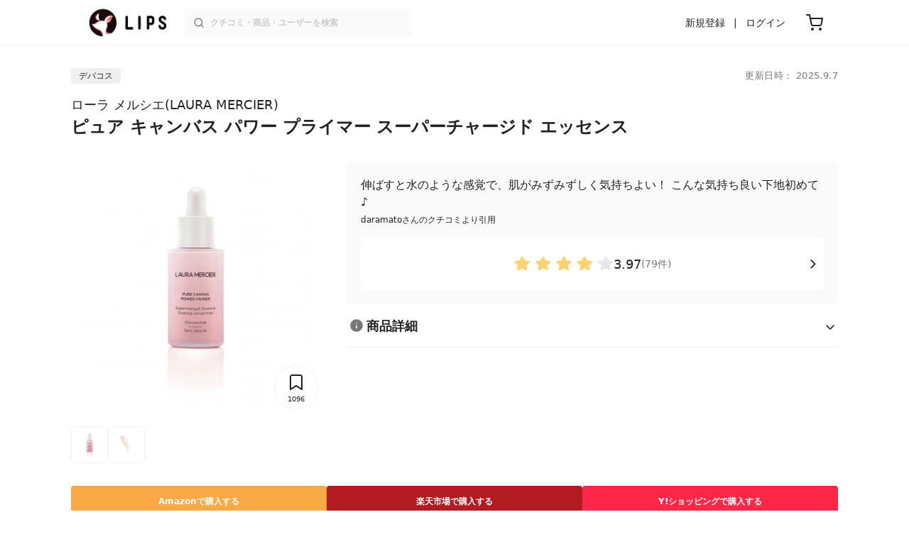

--- FILE ---
content_type: text/html; charset=utf-8
request_url: https://lipscosme.com/products/385322
body_size: 36703
content:
<!DOCTYPE html><html><head prefix="og: http://ogp.me/ns# fb: http://ogp.me/ns/fb# article: http://ogp.me/ns/article#"><meta content="790c7f2687079365e66ebf5bc52b3fa9" name="p:domain_verify" /><meta content="app-id=1182886549" name="apple-itunes-app" /><script defer src='https://static.cloudflareinsights.com/beacon.min.js' data-cf-beacon='{"token": "2107537f1ed74003b3224d5e22f9d210"}'></script>
<link href="https://cdn.lipscosme.com" rel="preconnect" /><link href="https://cloudflare.lipscosme.com" rel="preconnect" /><link href="https://www.googletagmanager.com" rel="preconnect" /><meta charset="UTF-8">
<title>【試してみた】ピュア キャンバス パワー プライマー スーパーチャージド エッセンス　ローラ メルシエのリアルな口コミ・レビュー | LIPS</title>
<meta name="description" content="「ローラ メルシエ　ピュア キャンバス パワー プライマー スーパーチャージド エッセンス」のリアルなクチコミが79件！国内最大コスメアプリLIPSで評判をチェック。カラーバリエーション・価格・使用感などの情報をはじめ、関連商品の情報や口コミも豊富に掲載！">
<link rel="canonical" href="https://lipscosme.com/products/385322">
<meta property="og:title" content="【試してみた】ピュア キャンバス パワー プライマー スーパーチャージド エッセンス　ローラ メルシエのリアルな口コミ・レビュー">
<meta property="og:description" content="「ローラ メルシエ　ピュア キャンバス パワー プライマー スーパーチャージド エッセンス」のリアルなクチコミが79件！国内最大コスメアプリLIPSで評判をチェック。カラーバリエーション・価格・使用感などの情報をはじめ、関連商品の情報や口コミも豊富に掲載！">
<meta property="og:type" content="article">
<meta property="og:url" content="https://lipscosme.com/products/385322">
<meta property="og:image" content="https://cloudflare.lipscosme.com/api/og/products/385322?og=1">
<meta property="og:site_name" content="LIPS">
<meta name="twitter:card" content="summary_large_image">
<meta name="twitter:site" content="@lipsjp">
<meta property="fb:app_id" content="1231265256934025">
<meta name="locale" content="ja_JP">
<meta name="viewport" content="width=device-width,initial-scale=1.0,minimum-scale=1.0,maximum-scale=1.0,user-scalable=0">
<meta name="format-detection" content="telephone=no">
<meta name="thumbnail" content="https://cloudflare.lipscosme.com/image/d7fb092393bfadb0e01c055e-1580276374.png?auto=avif%2Cwebp&amp;fio=1&amp;orient=1&amp;width=1424">
<meta name="robots" content="max-image-preview:large"><meta name="csrf-param" content="authenticity_token" />
<meta name="csrf-token" content="KOBwCAj2wL07tBrNlV-xwFGWQdkQRaBnvjcVleeLuzLfcsUi6sKgPT5O1xl3nCiqRaNrk7RcsnfQ1W89KxnWUA" /><meta content="IE=edge" http-equiv="X-UA-Compatible" /><link rel="apple-touch-icon" sizes="180x180" href="https://cdn.lipscosme.com/assets/favicon/apple-touch-icon-3de9c502eee27a5326b62125f9e8ed8d19460139004d42dc58602d6a6dc54bf4.png">
<link rel="icon" href="https://cdn.lipscosme.com/assets/favicon/favicon-05d5f7b78d69bdb2c7e1a2cad4080f10fff67470a5a595327b4875af980b62f1.ico">
<meta name="theme-color" content="#ffffff"><script>window.ENV = "production"
window.isLoggedIn = false
window.lipsSearchProductEndPoint = window.location.protocol + "//" + window.location.hostname + (window.location.port.length > 0 ? ":" + window.location.port : "") + "/products/index_js"</script><link rel="stylesheet" href="https://cdn.lipscosme.com/assets/application_base-72cd262fb175de732ec2e5a3a2831d6cb3fd30bd24555529b9c82ebdce9472d7.css" data-turbolinks-track="true" /><link rel="stylesheet" href="https://cdn.lipscosme.com/assets/application_products-0d99b7106570f5dbc2f35a06ceb87b7a1f1f52b9baf42e79e79f197e9a21cbd5.css" data-turbolinks-track="true" /><link rel="stylesheet" href="https://cdn.lipscosme.com/assets/application_products-0d99b7106570f5dbc2f35a06ceb87b7a1f1f52b9baf42e79e79f197e9a21cbd5.css" data-turbolinks-track="true" /><script src="https://cdn.lipscosme.com/assets/application-710e87c2c1ad4830628a9e4c1c2f823e704bd05e7c785404b56d53923ecc7c79.js" data-turbolinks-track="true" defer="defer"></script><script>window.dataLayer = window.dataLayer || [];
dataLayer.push({
    'uid': "",
    'controller': "products",
    'route': "products#show",
    'author_id': "",
    'requested_by_lipsapp_webview': "false",
  });
dataLayer.push({"category_id":"81","large_category_id":"79","medium_category_id":"81","price_range":"department","brand_id":"502"});

dataLayer.push({ ecommerce: null });
var ecommerce_data_layers = [];
for (var i = 0; i < ecommerce_data_layers.length; ++i) {
  dataLayer.push(ecommerce_data_layers[i]);
  if (window.AndroidEcommerceDataPostMessageHandler) {
    // for Android
    window.AndroidEcommerceDataPostMessageHandler.postMessage(JSON.stringify(ecommerce_data_layers[i]));
  } else if (window.webkit && window.webkit.messageHandlers && window.webkit.messageHandlers.iosEcommerceDataPostMessageHandler) {
    // for iOS
    window.webkit.messageHandlers.iosEcommerceDataPostMessageHandler.postMessage(ecommerce_data_layers[i]);
  }
}</script>  <!-- Optimize Next -->
  <script>(function(p,r,o,j,e,c,t,g){
  p['_'+t]={};g=r.createElement('script');g.src='https://www.googletagmanager.com/gtm.js?id=GTM-'+t;r[o].prepend(g);
  g=r.createElement('style');g.innerText='.'+e+t+'{visibility:hidden!important}';r[o].prepend(g);
  r[o][j].add(e+t);setTimeout(function(){if(r[o][j].contains(e+t)){r[o][j].remove(e+t);p['_'+t]=0}},c)
  })(window,document,'documentElement','classList','loading',2000,'W42ZZ8H9')</script>
  <!-- End Optimize Next -->
<!-- Google Tag Manager -->
<script>(function(w,d,s,l,i){w[l]=w[l]||[];w[l].push({'gtm.start':
new Date().getTime(),event:'gtm.js'});var f=d.getElementsByTagName(s)[0],
j=d.createElement(s),dl=l!='dataLayer'?'&l='+l:'';j.async=true;j.src=
'https://www.googletagmanager.com/gtm.js?id='+i+dl;f.parentNode.insertBefore(j,f);
})(window,document,'script','dataLayer','GTM-WG2P8D3');</script>
<!-- End Google Tag Manager -->
  <script type="module">
    import {getCLS, getFID, getLCP, getTTFB, getFCP} from 'https://unpkg.com/web-vitals@0.2.4/dist/web-vitals.es5.min.js?module';
    (function(i,s,o,g,r,a,m){i['GoogleAnalyticsObject']=r;i[r]=i[r]||function(){
    (i[r].q=i[r].q||[]).push(arguments)},i[r].l=1*new Date();a=s.createElement(o),
    m=s.getElementsByTagName(o)[0];a.async=1;a.src=g;m.parentNode.insertBefore(a,m)
    })(window,document,'script','https://www.google-analytics.com/analytics.js','ga');
    ga('create', 'UA-88052714-1', 'auto', {'useAmpClientId': true});
    ga(function (tracker) {
        const clientId = tracker.get('clientId');
        $('.ga-client-id').val(clientId);
    });
    function sendToGoogleAnalytics({name, delta, id}) {
      if (name === 'LCP') { ga('set', 'dimension10', String(Math.floor(delta/100)*100) + '~' + String(Math.floor(delta/100)*100+100)); }
      ga('send', 'event', {
        eventCategory: 'Web Vitals',
        eventAction: name,
        // For CLS the value is first multiplied by 1000 for greater precision
        eventValue: Math.round(name === 'CLS' ? delta * 1000 : delta),
        // page load 単位で発行される id でまとめて指標を計測
        eventLabel: id,
        // 直帰率への影響を回避
        nonInteraction: true,
      });
    }
    getCLS(sendToGoogleAnalytics);
    getFID(sendToGoogleAnalytics);
    getLCP(sendToGoogleAnalytics);
    getTTFB(sendToGoogleAnalytics);
    getFCP(sendToGoogleAnalytics);
  </script>
<!-- Meta Pixel Code -->
<script>
  !function(f,b,e,v,n,t,s)
  {if(f.fbq)return;n=f.fbq=function(){n.callMethod?
  n.callMethod.apply(n,arguments):n.queue.push(arguments)};
  if(!f._fbq)f._fbq=n;n.push=n;n.loaded=!0;n.version='2.0';
  n.queue=[];t=b.createElement(e);t.async=!0;
  t.src=v;s=b.getElementsByTagName(e)[0];
  s.parentNode.insertBefore(t,s)}(window, document,'script',
  'https://connect.facebook.net/en_US/fbevents.js');
  fbq('init', '2109479859070147');
  fbq('track', 'PageView');
</script>
<noscript>
  <img height="1" width="1" style="display:none"
  src="https://www.facebook.com/tr?id=2109479859070147&ev=PageView&noscript=1"
  />
</noscript>
<!-- End Meta Pixel Code -->
</head><body data-device-uid="I2A5xnhdHxBiQkk24Xkhnw" data-env="production" data-js-include="lips-web products-show product-patterns-select-modal product-commerce-sku-select-modal product-purchase-event commerce-loading earned-point-breakdown-modal auto-play-movie hover-auto-play-movie product-elements open-product-buttons open-product-spec-table  lips-modal" data-vimp="1"><!-- Google Tag Manager (noscript) -->
<noscript><iframe src="https://www.googletagmanager.com/ns.html?id=GTM-WG2P8D3"
height="0" width="0" style="display:none;visibility:hidden"></iframe></noscript>
<!-- End Google Tag Manager (noscript) -->
<header class="header" id="header"><div class="open-app-banner visible-for-mobile" id="fixed-banner"><img class="open-app-banner__app-icon" alt="LIPS App icon" src="https://cdn.lipscosme.com/assets/appicon_2022-2004254a6b8d10d9b4735967cea9de07bd5290cdeede74e63bed9ca6a1dcc030.png" /><p class="open-app-banner__app-txt"><span class="open-app-banner__app-txt-title">LIPS 1000万人が選ぶNo.1コスメアプリ</span><span class="open-app-banner__app-txt-subtitle">GooglePlayストア(無料)</span></p><a class="open-app-banner__download-btn" href="https://lipsapp.onelink.me/dKgM?pid=LIPSWEB&amp;c=header&amp;deep_link_value=https%3A%2F%2Flipscosme.com%2Fproducts%2F385322&amp;af_dp=lipsapplink%3A%2F%2Flipscosme.com%2F&amp;af_android_url=https%3A%2F%2Fapp.appsflyer.com%2Fcom.lipscosme.lips%3Fpid%3DLIPSWEB%26af_adset%3Dproducts_show%26af_ad%3D385322%26c%3Dheader&amp;af_ios_url=https%3A%2F%2Fapp.appsflyer.com%2Fid1182886549%3Fpid%3DLIPSWEB%26af_adset%3Dproducts_show%26af_ad%3D385322%26c%3Dheader&amp;af_web_dp=https%3A%2F%2Flipscosme.com%2Fproducts%2F385322&amp;af_og_title=%E4%BB%8A%E8%A6%8B%E3%81%A6%E3%81%84%E3%81%9F%E3%83%9A%E3%83%BC%E3%82%B8%E3%82%92LIPS%E3%82%A2%E3%83%97%E3%83%AA%E3%81%A7%E8%A6%8B%E3%82%8B%E3%81%93%E3%81%A8%E3%81%8C%E3%81%A7%E3%81%8D%E3%81%BE%E3%81%99%E2%99%AB&amp;af_og_description=%E3%82%A2%E3%83%97%E3%83%AA%E3%81%AA%E3%82%89%E3%81%84%E3%81%84%E3%81%AD%E3%82%84%E4%BF%9D%E5%AD%98%E3%80%81%E3%82%B3%E3%83%A1%E3%83%B3%E3%83%88%E6%A9%9F%E8%83%BD%E3%81%8C%E3%83%AD%E3%82%B0%E3%82%A4%E3%83%B3%E7%84%A1%E3%81%97%E3%81%A7%E4%BD%BF%E3%81%88%E3%81%BE%E3%81%99&amp;af_og_image=https%3A%2F%2Fcdn.lipscosme.com%2Fassets%2Fdynamic_link%2Fsocial_image_2022-5e70145987b91904b2cc19680486c1f47e61f5cfa59f3133e744b43d66fbf6aa.png">アプリで開く</a></div><div class="header__container visible-for-mobile"><div class="header__left-icons-container"><a class="LipsModal__openModal header__hamburger-link gt-header__hamburger-link" data-open-modal-class="sidebar" href="javascript:void(0)"><img alt="Hamburger menu" width="20" height="20" src="https://cdn.lipscosme.com/assets/feather/menu-bbca2505f3d5fba7ca49f3fb6e69b2641341c7142ffce151963fee05b02d63ce.svg" /></a></div><div class="header-logo"><a class="header-logo__link" href="/"><div class="header-logo__inner"><img class="header-logo__icon" alt="LIPS[リップス] - コスメのクチコミ検索アプリ" width="360" height="144" loading="lazy" src="https://cdn.lipscosme.com/assets/lips_logo_full_2022-bc7b4bc9dd66035bc5696b0d16bc3d38a7be357186656c039e68cc4cf21ae675.png" /></div></a></div><div class="header__right-icons-container"><img class="header__search-link-image open-search-modal" alt="検索する" width="20" height="20" src="https://cdn.lipscosme.com/assets/feather/search-6615d21f11b72751c746a03e85818e99192d1d4c4fe6debd84f5a377cc3f7c1a.svg" /><a class="header-cart-button visible-for-mobile" href="https://lipscosme.com/commerce/carts"><img alt="カートを見る" width="24" height="24" src="https://cdn.lipscosme.com/assets/feather/cart-1ec49c8d53c1bc0054d2babc4e267c02d55ead0a2fb409c9b57fc2502cc2c187.svg" /></a></div></div><div class="header__container visible-for-pc"><div class="header-logo"><a class="header-logo__link" href="/"><div class="header-logo__inner"><img class="header-logo__icon" alt="LIPS[リップス] - コスメのクチコミ検索アプリ" width="360" height="144" loading="lazy" src="https://cdn.lipscosme.com/assets/lips_logo_full_2022-bc7b4bc9dd66035bc5696b0d16bc3d38a7be357186656c039e68cc4cf21ae675.png" /></div></a></div><div class="header__global-search"><form class="header__global-search-form" onsubmit="onSearchFire();" action="https://lipscosme.com/posts/search" accept-charset="UTF-8" method="get"><input type="text" name="text" id="header-search-box-pc" placeholder="クチコミ・商品・ユーザーを検索" autocomplete="off" required="required" class="header__global-search-input" /></form><div class="header__global-search-menu" id="header-search-box-pc-result"><div class="header__global-search-menu-suggestion-bottom"><ul class="header__global-search-menu-suggestion-bottom" id="header__global-search-menu-suggestion"></ul></div><div class="header__global-search-menu-trend-word"><div class="header__global-search-menu-trend-word-heading">トレンドワード</div><a class="header__global-search-menu-trend-word-link" href="https://lipscosme.com/posts/search?text=VOCE"><div class="header__global-search-menu-trend-word-item"><div class="header__global-search-menu-trend-word-item-content"><div class="header__global-search-menu-trend-word-item-content-center"><div class="header__global-search-menu-trend-word-item-content-center-top">VOCE</div><div class="header__global-search-menu-trend-word-item-content-center-bottom">3,175件投稿</div></div></div><div class="header__global-search-menu-trend-word-item-post-images"><img class="header__global-search-menu-trend-word-item-post-images-image" src="https://cloudflare.lipscosme.com/image/2025-11-21-c681612ea35ab5bcb2d0a874.png?auto=avif%2Cwebp&amp;fio=1&amp;orient=1&amp;width=430" /><img class="header__global-search-menu-trend-word-item-post-images-image" src="https://cloudflare.lipscosme.com/image/2025-11-25-26aa30b886e7eb5fe3f489fc.png?auto=avif%2Cwebp&amp;fio=1&amp;orient=1&amp;width=430" /><img class="header__global-search-menu-trend-word-item-post-images-image" src="https://cloudflare.lipscosme.com/image/2025-12-07-8b69abd624d404c147dfdfe8.png?auto=avif%2Cwebp&amp;fio=1&amp;orient=1&amp;width=430" /><img class="header__global-search-menu-trend-word-item-post-images-image" src="https://cloudflare.lipscosme.com/image/2025-12-22-f2ba42eee0095cc16b0b98ed.png?auto=avif%2Cwebp&amp;fio=1&amp;orient=1&amp;width=430" /></div></div></a><a class="header__global-search-menu-trend-word-link" href="https://lipscosme.com/posts/search?text=美容雑誌"><div class="header__global-search-menu-trend-word-item"><div class="header__global-search-menu-trend-word-item-content"><div class="header__global-search-menu-trend-word-item-content-center"><div class="header__global-search-menu-trend-word-item-content-center-top">美容雑誌</div><div class="header__global-search-menu-trend-word-item-content-center-bottom">1,142件投稿</div></div></div><div class="header__global-search-menu-trend-word-item-post-images"><img class="header__global-search-menu-trend-word-item-post-images-image" src="https://cloudflare.lipscosme.com/image/2025-10-23-e397f288c7213d9f8b7adf41.png?auto=avif%2Cwebp&amp;fio=1&amp;orient=1&amp;width=430" /><img class="header__global-search-menu-trend-word-item-post-images-image" src="https://cloudflare.lipscosme.com/image/2025-11-21-c681612ea35ab5bcb2d0a874.png?auto=avif%2Cwebp&amp;fio=1&amp;orient=1&amp;width=430" /><img class="header__global-search-menu-trend-word-item-post-images-image" src="https://cloudflare.lipscosme.com/image/2025-11-22-ffd68ccea800af381f1ddc88.png?auto=avif%2Cwebp&amp;fio=1&amp;orient=1&amp;width=430" /><img class="header__global-search-menu-trend-word-item-post-images-image" src="https://cloudflare.lipscosme.com/image/2025-12-07-8b69abd624d404c147dfdfe8.png?auto=avif%2Cwebp&amp;fio=1&amp;orient=1&amp;width=430" /></div></div></a><a class="header__global-search-menu-trend-word-link" href="https://lipscosme.com/posts/search?text=バウンシーチークシャドウ"><div class="header__global-search-menu-trend-word-item"><div class="header__global-search-menu-trend-word-item-content"><div class="header__global-search-menu-trend-word-item-content-center"><div class="header__global-search-menu-trend-word-item-content-center-top">バウンシーチークシャドウ</div><div class="header__global-search-menu-trend-word-item-content-center-bottom">52件投稿</div></div></div><div class="header__global-search-menu-trend-word-item-post-images"><img class="header__global-search-menu-trend-word-item-post-images-image" src="https://cloudflare.lipscosme.com/image/2025-12-08-7edc0a0e05ec0ae9cf9334e1.png?auto=avif%2Cwebp&amp;fio=1&amp;orient=1&amp;width=430" /><img class="header__global-search-menu-trend-word-item-post-images-image" src="https://cloudflare.lipscosme.com/image/2026-01-14-4a99416cb794b826d4b707ac.png?auto=avif%2Cwebp&amp;fio=1&amp;orient=1&amp;width=430" /><img class="header__global-search-menu-trend-word-item-post-images-image" src="https://cloudflare.lipscosme.com/image/2026-01-20-2f78ea5792071d5f1cd61b4a.png?auto=avif%2Cwebp&amp;fio=1&amp;orient=1&amp;width=430" /><img class="header__global-search-menu-trend-word-item-post-images-image" src="https://cloudflare.lipscosme.com/image/2026-01-21-3a75e8762ad189630d0538f7.png?auto=avif%2Cwebp&amp;fio=1&amp;orient=1&amp;width=430" /></div></div></a></div></div></div><div class="header__sign visible-for-pc"><ul class="header__sign-list"><li class="header__sign-item"><a class="header__signup" href="https://lipscosme.com/users/sign_up">新規登録</a></li><li class="header__sign-item"><a class="header__signin" href="https://lipscosme.com/users/sign_in">ログイン</a></li></ul></div><a class="header-cart-button visible-for-pc" href="https://lipscosme.com/commerce/carts"><img alt="カートを見る" width="24" height="24" src="https://cdn.lipscosme.com/assets/feather/cart-1ec49c8d53c1bc0054d2babc4e267c02d55ead0a2fb409c9b57fc2502cc2c187.svg" /></a></div></header><script>const CONSIDER_PATH_PATTERN =  /\/(products|posts|users|articles)\/search/;

function onSearchFire() {
  const pathname = location.pathname;
  const match = pathname.match(CONSIDER_PATH_PATTERN);
  if (match && match.length === 2) {
    const category = match[1];
    const text = document.getElementById('header-search-box-pc').value;
    window.loggerService.fireEvent({
      url: '/api/logs/beacon_event',
      params: {
        name: 'search_log_event_web',
        params: {
          id: 0,
          text: text,
          experiment_key: category
        }
      }
    });
  }
  return true;
}</script><nav class="sidebar LipsModal LipsModal__from-left" id="sidebar"><div class="sidebar__body"><div class="sidebar__app-banner"><img class="sidebar__app-icon" alt="LIPS App icon" src="https://cdn.lipscosme.com/assets/appicon_2022-2004254a6b8d10d9b4735967cea9de07bd5290cdeede74e63bed9ca6a1dcc030.png" /><p class="sidebar__app-txt"><span class="sidebar__app-txt-title">LIPS</span><span class="sidebar__app-txt-subtitle">GooglePlayストア(無料)</span></p><a class="sidebar__download-btn" href="https://lipsapp.onelink.me/dKgM?pid=LIPSWEB&amp;c=hamburger&amp;deep_link_value=https%3A%2F%2Flipscosme.com%2Fproducts%2F385322&amp;af_dp=lipsapplink%3A%2F%2Flipscosme.com%2F&amp;af_android_url=https%3A%2F%2Fapp.appsflyer.com%2Fcom.lipscosme.lips%3Fpid%3DLIPSWEB%26af_adset%3Dproducts_show%26af_ad%3D385322%26c%3Dhamburger&amp;af_ios_url=https%3A%2F%2Fapp.appsflyer.com%2Fid1182886549%3Fpid%3DLIPSWEB%26af_adset%3Dproducts_show%26af_ad%3D385322%26c%3Dhamburger&amp;af_web_dp=https%3A%2F%2Flipscosme.com%2Fproducts%2F385322&amp;af_og_title=%E4%BB%8A%E8%A6%8B%E3%81%A6%E3%81%84%E3%81%9F%E3%83%9A%E3%83%BC%E3%82%B8%E3%82%92LIPS%E3%82%A2%E3%83%97%E3%83%AA%E3%81%A7%E8%A6%8B%E3%82%8B%E3%81%93%E3%81%A8%E3%81%8C%E3%81%A7%E3%81%8D%E3%81%BE%E3%81%99%E2%99%AB&amp;af_og_description=%E3%82%A2%E3%83%97%E3%83%AA%E3%81%AA%E3%82%89%E3%81%84%E3%81%84%E3%81%AD%E3%82%84%E4%BF%9D%E5%AD%98%E3%80%81%E3%82%B3%E3%83%A1%E3%83%B3%E3%83%88%E6%A9%9F%E8%83%BD%E3%81%8C%E3%83%AD%E3%82%B0%E3%82%A4%E3%83%B3%E7%84%A1%E3%81%97%E3%81%A7%E4%BD%BF%E3%81%88%E3%81%BE%E3%81%99&amp;af_og_image=https%3A%2F%2Fcdn.lipscosme.com%2Fassets%2Fdynamic_link%2Fsocial_image_2022-5e70145987b91904b2cc19680486c1f47e61f5cfa59f3133e744b43d66fbf6aa.png">アプリで開く</a></div><div class="sidebar__menu-container"><div class="sidebar__login"><div class="sidebar__login-title">ログインして便利に使おう！</div><a class="sidebar__login-button" href="https://lipscosme.com/users/sign_in">ログイン</a><a class="sidebar__login-link" href="https://lipscosme.com/users/sign_up">無料会員登録はこちら</a></div><div class="sidebar__section-title">閲覧履歴<a class="sidebar__section-title-link" href="https://lipscosme.com/browsing_histories">履歴一覧</a></div><div class="sidebar__browsing-history"><div class="sidebar__browsing-history-thumb"><a href="https://lipscosme.com/products/385322"><img class="sidebar__browsing-history-thumb" alt="ピュア キャンバス パワー プライマー スーパーチャージド エッセンス" src="https://cloudflare.lipscosme.com/image/d7fb092393bfadb0e01c055e-1580276374.png?auto=avif%2Cwebp&amp;bg-color=FFFFFF&amp;canvas=120%2C120&amp;fio=1&amp;fit=bounds&amp;height=120&amp;orient=1&amp;width=120" /></a></div></div><div class="sidebar__section-title">コンテンツを探す</div><ul class="sidebar__main-list"><li class="sidebar__main-item"><a class="sidebar__main-link" href="https://lips-shopping.com">LIPS SHOPPING</a></li><li class="sidebar__main-item"><a class="sidebar__main-link" href="https://lipscosme.com/categories">カテゴリから探す</a></li><li class="sidebar__main-item"><a class="sidebar__main-link" href="https://lipscosme.com/brands">ブランドから探す</a></li><li class="sidebar__main-item"><a class="sidebar__main-link" href="https://lipscosme.com/rankings">ランキングから探す</a></li><li class="sidebar__main-item"><a class="sidebar__main-link" href="https://lipscosme.com/products">商品から探す</a></li><li class="sidebar__main-item"><a class="sidebar__main-link" href="https://lipscosme.com/posts">人気のクチコミを見る</a></li><li class="sidebar__main-item"><a class="sidebar__main-link" href="https://lipscosme.com/posts?sort=latest">新着のクチコミを見る</a></li><li class="sidebar__main-item"><a class="sidebar__main-link" href="https://lipscosme.com/tags">タグから探す</a></li><li class="sidebar__main-item"><a class="sidebar__main-link" href="https://lipscosme.com/themes">テーマから探す</a></li><li class="sidebar__main-item"><a class="sidebar__main-link" href="https://lipscosme.com/articles">記事から探す</a></li><li class="sidebar__main-item"><a class="sidebar__main-link" href="https://lipscosme.com/shops">取扱店舗を探す</a></li><li class="sidebar__main-item"><a class="sidebar__main-link" href="https://lipscosme.com/nail_designs">ネイルデザイン</a></li><li class="sidebar__main-item"><a class="sidebar__main-link" href="https://lipscosme.com/bestcosme">ベストコスメ</a></li><li class="sidebar__main-item"><a class="sidebar__main-link" href="https://lipscosme.com/monthly_trends">月間トレンド賞</a></li></ul><div class="sidebar__section-title">その他</div><ul class="sidebar__main-list"><li class="sidebar__main-item"><a class="sidebar__main-link" href="https://lipscosme.com/our_company">運営会社</a></li><li class="sidebar__main-item"><a class="sidebar__main-link" href="https://lipscosme.com/inquiries/new">お問い合わせ</a></li></ul></div></div></nav><script>fbq('track', 'ViewContent');</script><div style="position: relative;"><div class="page-top-element-list"><a href="https://lipscosme.com/rankings/trend_awards/2026/1"><div class="campaign-notice-banner" style="background-color: #3c469d;"><img alt="LIPS月間トレンド賞2026年1月" width="1536" height="128" loading="lazy" src="https://cloudflare.lipscosme.com/campaign_notice/2026-01-15-ceb36aaaf1132cc39e057a1e.png?auto=avif%2Cwebp&amp;fio=1&amp;orient=1&amp;width=3840" /></div></a></div><div class="AdSlot__pureAds visible-for-mobile" id="adslot-1558064760004-0" style="z-index: 10; position: absolute; width: 100%; top: 1px;"><div id="div-gpt-ad-1558064760004-0"></div></div></div><div class="product-show gt-product-show main-row"><div class="product-show-inner gt-product-show-inner"><div class="product-show-inner__top"><div class="product-show-inner__horizontal-container"><div class="product-show-inner__horizontal-container__tag-container"><div class="BrandTags"><div class="BrandTags__tag">デパコス</div></div></div><time class="product-contents__update-time update-time" datetime="2025-09-07 21:52:57 +0900">更新日時： 2025.9.7</time></div><div class="product-show-inner__heading"><h1 class="product-show-inner__heading__title"><a class="product-show-inner__heading__brand gt-brand-name" href="/brands/502">ローラ メルシエ(LAURA MERCIER)</a>ピュア キャンバス パワー プライマー スーパーチャージド エッセンス</h1><button class="product-show-inner__heading__openSpecModal">商品詳細</button></div></div><div class="product-show-inner__bottom"><div class="product-show-inner__images"><div class="product-show-image splide"><div class="splide__track"><ul class="product-show-image__list splide__list"><li class="product-show-image__item splide__slide"><figure class="product-show-image__figure"><link as="image" href="https://cloudflare.lipscosme.com/image/d7fb092393bfadb0e01c055e-1580276374.png?auto=avif%2Cwebp&amp;fio=1&amp;orient=1&amp;width=430" rel="preload" /><img class="product-show-image__image" alt="ピュア キャンバス パワー プライマー スーパーチャージド エッセンス ローラ メルシエ" src="https://cloudflare.lipscosme.com/image/d7fb092393bfadb0e01c055e-1580276374.png?auto=avif%2Cwebp&amp;fio=1&amp;orient=1&amp;width=1424" /></figure></li><li class="product-show-image__item splide__slide"><figure class="product-show-image__figure"><link as="image" href="https://cloudflare.lipscosme.com/image/514a347e83a303ef9e6612d1-1578979181.png?auto=avif%2Cwebp&amp;fio=1&amp;orient=1&amp;width=430" rel="preload" /><img class="product-show-image__image" alt="ピュア キャンバス パワー プライマー スーパーチャージド エッセンス ローラ メルシエ" src="https://cloudflare.lipscosme.com/image/514a347e83a303ef9e6612d1-1578979181.png?auto=avif%2Cwebp&amp;fio=1&amp;orient=1&amp;width=1424" /></figure></li></ul></div><div class="product-show-inner__clip"><button class="clip-button ClipButton" clippable_id="385322" clippable_type="Product" data-clip-count="1096">1096</button></div></div><div class="product-show-image__product-pattern-thumbnails"><div class="ProductPatternsListForProductShow"><ul class="ProductPatternsListForProductShow__list"><li class="ProductPatternsListForProductShow__item"><div class="ProductPatternsListForProductShow__thumbContainer"><link as="image" href="https://cloudflare.lipscosme.com/image/d7fb092393bfadb0e01c055e-1580276374.png?auto=avif%2Cwebp&amp;fio=1&amp;orient=1&amp;width=430" rel="preload" /><img alt="ローラ メルシエ ピュア キャンバス パワー プライマー スーパーチャージド エッセンス" class="ProductPatternsListForProductShow__thumb gt-ProductPatternsListForProductShow__thumb" src="https://cloudflare.lipscosme.com/image/d7fb092393bfadb0e01c055e-1580276374.png?auto=avif%2Cwebp&amp;fio=1&amp;orient=1&amp;width=120" /></div></li><li class="ProductPatternsListForProductShow__item"><div class="ProductPatternsListForProductShow__thumbContainer"><link as="image" href="https://cloudflare.lipscosme.com/image/514a347e83a303ef9e6612d1-1578979181.png?auto=avif%2Cwebp&amp;fio=1&amp;orient=1&amp;width=430" rel="preload" /><img alt="ローラ メルシエ ピュア キャンバス パワー プライマー スーパーチャージド エッセンス" class="ProductPatternsListForProductShow__thumb gt-ProductPatternsListForProductShow__thumb" src="https://cloudflare.lipscosme.com/image/514a347e83a303ef9e6612d1-1578979181.png?auto=avif%2Cwebp&amp;fio=1&amp;orient=1&amp;width=120" /></div></li></ul></div></div></div><div class="product-show-inner__buttons"><div class="product-show-inner__buttons-external"><div class="ProductButtons"><div class="ProductButtons__container"><a class="ProductButtons__purchase gt-ProductButtons__purchase amazon   open" data-product-id="385322" target="_blank" rel="sponsored noopener" href="https://www.amazon.co.jp/gp/search/ref=as_li_qf_sp_sr_tl?ie=UTF8&amp;tag=lips01-22&amp;keywords=%E3%83%AD%E3%83%BC%E3%83%A9+%E3%83%A1%E3%83%AB%E3%82%B7%E3%82%A8+%E3%83%94%E3%83%A5%E3%82%A2+%E3%82%AD%E3%83%A3%E3%83%B3%E3%83%90%E3%82%B9+%E3%83%91%E3%83%AF%E3%83%BC+%E3%83%97%E3%83%A9%E3%82%A4%E3%83%9E%E3%83%BC+%E3%82%B9%E3%83%BC%E3%83%91%E3%83%BC%E3%83%81%E3%83%A3%E3%83%BC%E3%82%B8%E3%83%89+%E3%82%A8%E3%83%83%E3%82%BB%E3%83%B3%E3%82%B9&amp;index=aps&amp;camp=247&amp;creative=1211&amp;linkCode=ur2&amp;linkId=8beb3084738d054ab842c85cd6b67414"><div class="ProductButtons__cta">Amazon<span class="visible-for-pc">で購入する</span></div></a><a class="ProductButtons__purchase gt-ProductButtons__purchase rakuten   open" data-product-id="385322" target="_blank" rel="sponsored noopener" href="https://hb.afl.rakuten.co.jp/ichiba/1979f725.1e27b280.1979f726.b86f4506/?pc=https%3A%2F%2Fsearch.rakuten.co.jp%2Fsearch%2Fmall%2F%E3%83%AD%E3%83%BC%E3%83%A9+%E3%83%A1%E3%83%AB%E3%82%B7%E3%82%A8+%E3%83%94%E3%83%A5%E3%82%A2+%E3%82%AD%E3%83%A3%E3%83%B3%E3%83%90%E3%82%B9+%E3%83%91%E3%83%AF%E3%83%BC+%E3%83%97%E3%83%A9%E3%82%A4%E3%83%9E%E3%83%BC+%E3%82%B9%E3%83%BC%E3%83%91%E3%83%BC%E3%83%81%E3%83%A3%E3%83%BC%E3%82%B8%E3%83%89+%E3%82%A8%E3%83%83%E3%82%BB%E3%83%B3%E3%82%B9%2F&amp;m=https%3A%2F%2Fsearch.rakuten.co.jp%2Fsearch%2Fmall%2F%E3%83%AD%E3%83%BC%E3%83%A9+%E3%83%A1%E3%83%AB%E3%82%B7%E3%82%A8+%E3%83%94%E3%83%A5%E3%82%A2+%E3%82%AD%E3%83%A3%E3%83%B3%E3%83%90%E3%82%B9+%E3%83%91%E3%83%AF%E3%83%BC+%E3%83%97%E3%83%A9%E3%82%A4%E3%83%9E%E3%83%BC+%E3%82%B9%E3%83%BC%E3%83%91%E3%83%BC%E3%83%81%E3%83%A3%E3%83%BC%E3%82%B8%E3%83%89+%E3%82%A8%E3%83%83%E3%82%BB%E3%83%B3%E3%82%B9%2F"><div class="ProductButtons__cta">楽天市場<span class="visible-for-pc">で購入する</span></div></a><a class="ProductButtons__purchase gt-ProductButtons__purchase yahoo   open" data-product-id="385322" target="_blank" rel="sponsored noopener" href="https://ck.jp.ap.valuecommerce.com/servlet/referral?sid=3475824&amp;pid=886024224&amp;vc_url=https%3A%2F%2Fshopping.yahoo.co.jp%2Fsearch%3Fp%3D%E3%83%AD%E3%83%BC%E3%83%A9+%E3%83%A1%E3%83%AB%E3%82%B7%E3%82%A8+%E3%83%94%E3%83%A5%E3%82%A2+%E3%82%AD%E3%83%A3%E3%83%B3%E3%83%90%E3%82%B9+%E3%83%91%E3%83%AF%E3%83%BC+%E3%83%97%E3%83%A9%E3%82%A4%E3%83%9E%E3%83%BC+%E3%82%B9%E3%83%BC%E3%83%91%E3%83%BC%E3%83%81%E3%83%A3%E3%83%BC%E3%82%B8%E3%83%89+%E3%82%A8%E3%83%83%E3%82%BB%E3%83%B3%E3%82%B9"><div class="ProductButtons__cta">Y!ショッピング<span class="visible-for-pc">で購入する</span></div></a></div><div class="ProductButtons__disclaimer"><p class="StealthMarketingDisclaimer" data-nosnippet="">※商品を購入すると売上の一部がLIPSに還元されることがあります。<a class="StealthMarketingDisclaimer__link" href="/promotion_policy">広告表記に関する行動指針</a>・<a class="StealthMarketingDisclaimer__link" href="/product_ratings">レーティング信頼性への取り組み</a>をご参照ください。</p></div></div></div></div><div class="product-show-inner__review"><div class="ProductLinkToReview"><div class="ProductLinkToReview__catchword"><p class="ProductLinkToReview__catchword__content"><strong class="ProductLinkToReview__catchword__content--txt">伸ばすと水のような感覚で、肌がみずみずしく気持ちよい！ こんな気持ち良い下地初めて♪</strong><spna class="ProductLinkToReview__catchword__content--user">daramatoさんのクチコミより引用</spna></p></div><a class="ProductLinkToReview__link gt-product-link-to-review__link" href="/products/385322/review"><div class="ProductLinkToReview__rate"><img alt="評価 ： VeryGood" class="ProductLinkToReview__rate__star" src="https://cdn.lipscosme.com/assets/star/rating_4_0-29bcf22b86b4331afa932533cd9e9e835a03c0560bb88b2abe32e5c8dc7253ba.png" /><span class="ProductLinkToReview__rate__num">3.97</span><span class="ProductLinkToReview__rate__count">(79件)</span></div></a></div></div><div class="product-show-inner__product_info" id="accordion"><div class="product-spec accordion-item sp_modal hide_modal" id="productSpec"><img class="product-spec__close" alt="閉じる" loading="lazy" src="https://cdn.lipscosme.com/assets/close-circle-fc8aaf49a3c6e7fbffb64f54ba58023d5ba6145c951a4625570c97840358a5d0.svg" /><h2 class="product-spec__title accordion-header sp_modal"><a class="product-spec__toggle-title collapsed" data-bs-toggle="collapse" href="#product-spec__id">商品詳細</a><span class="product-spec__sub-title sp_modal">ローラ メルシエ ピュア キャンバス パワー プライマー スーパーチャージド エッセンス</span></h2><div class="product-spec__container accordion-body sp_modal accordion-collapse collapse" data-bs-parent="#accordion" id="product-spec__id"><div class="product-spec__table"><dl class="product-spec__list"><dt class="product-spec__term">ブランド名</dt><dd class="product-spec__description"><a class="product-spec__link" href="/brands/502">ローラ メルシエ(LAURA MERCIER)</a></dd></dl><dl class="product-spec__list"><dt class="product-spec__term">容量・参考価格</dt><dd class="product-spec__description">生産終了</dd></dl><dl class="product-spec__list"><dt class="product-spec__term">取扱店舗</dt><dd class="product-spec__description"><a class="product-spec__link" href="/brands/502/shops">近くのローラ メルシエ取扱店舗はこちら</a></dd></dl><dl class="product-spec__list"><dt class="product-spec__term">商品説明</dt><dd class="product-spec__description">ローラ メルシエ プライマー内最高峰 肌の力を覚醒するスキンケア至上主義プライマー
■THE ORIGINAL SKIN-PERFECTING PRIMER
まるでスキンケアのような濃密な美容成分が乾燥などの肌悩みにアプローチ。使うたび、美容成分が肌そのものに うるおいとハリ感を与えながら、同時に表面の凹凸をカバーしなめらかに。スキンケア成分をしっかりと肌に届け、 乾燥などの環境ストレスから肌を守り、新次元の仕上がりを約束します。小ジワなどのエイジングサインが 気になりだした方に。
■BREATHABLE FORMULA
高機能美容液のようなこっくりとしたテクスチュア。肌にのせると、一瞬でとろけるようになじみ、みずみずしい 仕上がりに。革新的なノンシリコンの技術を採用することで、肌が深呼吸しているような心地いい使用感を実現 しました。カラーレスでくすみにくく、素肌の延長のようなピュアな仕上がりに。
■SKIN-LOVED INGREDIENTS
ひとつひとつていねいに選び抜いた美容成分を独自のバランスで配合したスキンケアファースト処方。 マリモパールが光を反射し、素肌の美しさを引き立てます。ビューティーブースティングペプチドが滑らかで ハリ感のあるフレッシュな肌を演出します。</dd></dl><dl class="product-spec__list"><dt class="product-spec__term">メーカー名</dt><dd class="product-spec__description">ローラ メルシエ ジャパン</dd></dl><dl class="product-spec__list"><dt class="product-spec__term">発売日</dt><dd class="product-spec__description">2020/1/29</dd></dl><dl class="product-spec__list"><dt class="product-spec__term">カテゴリ</dt><dd class="product-spec__description"><a class="product-spec__link" style="display: inline-block;" href="/brands/502/categories/79">ベースメイク</a> &gt; <a class="product-spec__link" style="display: inline-block;" href="/brands/502/categories/81">化粧下地</a><br /></dd></dl><dl class="product-spec__list"><dt class="product-spec__term">成分</dt><dd class="product-spec__description">水,ジヘプタン酸ネオペンチルグリコール,グリセリン,テトライソステアリン酸ペンタエリスリチル,（Ｃ９－１２）アルカン,トリ（カプリル酸／カプリン酸）グリセリル,ＤＰＧ,イソステアリン酸デシル,イソステアリン酸イソステアリル,フェノキシエタノール,オリーブ油エチルヘキシル,ポリアクリル酸Ｎａ,ポリウレタン－３５,ヤシ油脂肪酸エチルヘキシル,ＢＧ,（カプリル／カプリン酸）ヤシアルキル,マイカ,ミリスチン酸ＰＰＧ－３ベンジルエーテル,硫酸Ｂａ,（アクリレーツ／アクリル酸アルキル（Ｃ１０－３０））クロスポリマー,クエン酸Ｎａ,ポリソルベート２０,スクワラン,クエン酸,カルボマー,乳酸Ｎａ,メチルプロパンジオール,水酸化Ｋ,カプリリルグリコール,ＥＤＴＡ－３Ｎａ,アルミナ,フェニルプロパノール,パルミトイルトリペプチド−１,パルミトイルテトラペプチド－７,酸化チタン,酸化鉄</dd></dl></div></div></div></div></div></div><div class="AdSlot__pureAds visible-for-mobile" id="adslot-1558065185064-0"><div class="lips_sp_products_rectangle lips_sp_products_rectangle_1" id="div-gpt-ad-1558065185064-0"></div></div><div class="flex-row"><div id="main-col"><div class="product-show__tab-menu"><div class="ProductTabMenu"><ul class="ProductTabMenu__list"><li class="ProductTabMenu__item gt-ProductTabMenu__item"><a class="ProductTabMenu__link active gt-ProductTabMenu__link" href="/products/385322">TOP</a></li><li class="ProductTabMenu__item gt-ProductTabMenu__item"><a class="ProductTabMenu__link  gt-ProductTabMenu__link" href="/products/385322/review">クチコミ</a></li></ul></div></div><div class="product-show-mcc-shop"><div class="product-show-mcc-shop__header product-show-mcc-shop__header--with-button"><div class="product-show-mcc-shop__header-text"><div class="product-show-mcc-shop__title">店舗で実物をチェック</div><div class="product-show-mcc-shop__subtitle">ローラ メルシエの取り扱い店舗を探す</div></div><div class="product-show-mcc-shop__header-button"><a class="product-show-mcc-shop__header-button-link" href="/brands/502"><span class="product-show-mcc-shop__header-button-icon"><img src="https://cloudflare.lipscosme.com/brand/43d920992d29993fa7c4f4b2-1733714004.png?auto=avif%2Cwebp&amp;fio=1&amp;orient=1&amp;width=1424" width="20" height="20" /></span><span class="product-show-mcc-shop__header-button-text">ブランド取り扱い店舗を探す</span></a></div></div></div><div class="product-show__movie-pickup gt-product-show__movie-pickup"><div class="PostMoviePickup"><h2 class="PostMoviePickup__title"><span>使用感・テクスチャーを動画でチェック</span><span class="sub-title">ローラ メルシエ ピュア キャンバス パワー プライマー スーパーチャージド エッセンス</span></h2><div class="PostMoviePickup__movies"><a class="PostMoviePickup__cell" href="/posts/5028439"><img class="PostMoviePickup__cell-thumb" alt="ピュア キャンバス パワー プライマー スーパーチャージド エッセンス/ローラ メルシエ/化粧下地の動画クチコミ1つ目" src="https://cloudflare.lipscosme.com/movie/thumbnail/5c2ec45ebde656a79f73c628-1679908582.png?auto=avif%2Cwebp&amp;fio=1&amp;orient=1&amp;width=430" /><div class="PostMoviePickup__cover AutoPlayMovie" data-video-url="https://cloudflare.lipscosme.com/optimized_v1_movie/01AAEABB-6F9E-4B7C-B018-73C59D6A6260.mp4"></div><div class="PostMoviePickup__count" data-nosnippet=""><svg xmlns="http://www.w3.org/2000/svg" xmlns:v="https://vecta.io/nano" width="16" height="16" viewBox="0 0 16 16" fill="none" style="vertical-align: middle;"><path d="M13.893 3.073c-.341-.341-.745-.611-1.19-.795s-.922-.279-1.404-.279-.959.095-1.404.279-.849.455-1.19.795L8 3.78l-.707-.707a3.67 3.67 0 0 0-5.187 0 3.67 3.67 0 0 0 0 5.187l.707.707L8 14.153l5.187-5.187.707-.707c.341-.341.611-.745.795-1.19s.279-.922.279-1.404-.095-.959-.279-1.404-.455-.849-.795-1.19h0z" stroke="currentColor" stroke-width="1.333" stroke-linejoin="round"></path></svg><span>61</span></div></a><a class="PostMoviePickup__cell" href="/posts/2532441"><img class="PostMoviePickup__cell-thumb" alt="ピュア キャンバス パワー プライマー スーパーチャージド エッセンス/ローラ メルシエ/化粧下地の動画クチコミ2つ目" src="https://cloudflare.lipscosme.com/movie/thumbnail/63b2b6d1f28d3e921f06474d-1608862121.png?auto=avif%2Cwebp&amp;fio=1&amp;orient=1&amp;width=430" /><div class="PostMoviePickup__cover" data-video-url="https://cloudflare.lipscosme.com/short_movie/98CDBDBC-C110-40BA-B65A-D9F96867831A.mp4"></div><div class="PostMoviePickup__count" data-nosnippet=""><svg xmlns="http://www.w3.org/2000/svg" xmlns:v="https://vecta.io/nano" width="16" height="16" viewBox="0 0 16 16" fill="none" style="vertical-align: middle;"><path d="M13.893 3.073c-.341-.341-.745-.611-1.19-.795s-.922-.279-1.404-.279-.959.095-1.404.279-.849.455-1.19.795L8 3.78l-.707-.707a3.67 3.67 0 0 0-5.187 0 3.67 3.67 0 0 0 0 5.187l.707.707L8 14.153l5.187-5.187.707-.707c.341-.341.611-.745.795-1.19s.279-.922.279-1.404-.095-.959-.279-1.404-.455-.849-.795-1.19h0z" stroke="currentColor" stroke-width="1.333" stroke-linejoin="round"></path></svg><span>58</span></div></a><a class="PostMoviePickup__cell" href="/posts/4968417"><img class="PostMoviePickup__cell-thumb" alt="ピュア キャンバス パワー プライマー スーパーチャージド エッセンス/ローラ メルシエ/化粧下地の動画クチコミ3つ目" src="https://cloudflare.lipscosme.com/movie/thumbnail/848fac239a7485fdd10418d7-1678294025.png?auto=avif%2Cwebp&amp;fio=1&amp;orient=1&amp;width=430" /><div class="PostMoviePickup__cover" data-video-url="https://cloudflare.lipscosme.com/short_movie/C094201B-B7C0-4D4E-B71E-E7677FF059BA.mp4"></div><div class="PostMoviePickup__count" data-nosnippet=""><svg xmlns="http://www.w3.org/2000/svg" xmlns:v="https://vecta.io/nano" width="16" height="16" viewBox="0 0 16 16" fill="none" style="vertical-align: middle;"><path d="M13.893 3.073c-.341-.341-.745-.611-1.19-.795s-.922-.279-1.404-.279-.959.095-1.404.279-.849.455-1.19.795L8 3.78l-.707-.707a3.67 3.67 0 0 0-5.187 0 3.67 3.67 0 0 0 0 5.187l.707.707L8 14.153l5.187-5.187.707-.707c.341-.341.611-.745.795-1.19s.279-.922.279-1.404-.095-.959-.279-1.404-.455-.849-.795-1.19h0z" stroke="currentColor" stroke-width="1.333" stroke-linejoin="round"></path></svg><span>76</span></div></a><a class="PostMoviePickup__cell" href="/posts/4162071"><img class="PostMoviePickup__cell-thumb" alt="ピュア キャンバス パワー プライマー スーパーチャージド エッセンス/ローラ メルシエ/化粧下地の動画クチコミ4つ目" src="https://cloudflare.lipscosme.com/movie/thumbnail/ee343799583c6a22d766b1d7-1655528634.png?auto=avif%2Cwebp&amp;fio=1&amp;orient=1&amp;width=430" /><div class="PostMoviePickup__cover" data-video-url="https://cloudflare.lipscosme.com/short_movie/7E405B7B-9FC1-406E-A867-0431D32B1B28.mp4"></div><div class="PostMoviePickup__count" data-nosnippet=""><svg xmlns="http://www.w3.org/2000/svg" xmlns:v="https://vecta.io/nano" width="16" height="16" viewBox="0 0 16 16" fill="none" style="vertical-align: middle;"><path d="M13.893 3.073c-.341-.341-.745-.611-1.19-.795s-.922-.279-1.404-.279-.959.095-1.404.279-.849.455-1.19.795L8 3.78l-.707-.707a3.67 3.67 0 0 0-5.187 0 3.67 3.67 0 0 0 0 5.187l.707.707L8 14.153l5.187-5.187.707-.707c.341-.341.611-.745.795-1.19s.279-.922.279-1.404-.095-.959-.279-1.404-.455-.849-.795-1.19h0z" stroke="currentColor" stroke-width="1.333" stroke-linejoin="round"></path></svg><span>121</span></div></a></div></div></div><div class="AdSlot__pureAds visible-for-mobile" id="adslot-1558065268743-0"><div class="lips_sp_products_rectangle lips_sp_products_rectangle_2" id="div-gpt-ad-1558065268743-0"></div></div><div class="product-show__pickup-post gt-product-show__pickup-post"><div class="PostListMedium"><h2 class="PostListMedium__title">崩れにくさや保湿・カバー力などをチェック！<span class="PostListMedium__sub-title">ローラ メルシエ ピュア キャンバス パワー プライマー スーパーチャージド エッセンス</span></h2><ul class="PostListMedium__list gt-post-list-medium__list"><li class="PostListMedium__item gt-post-list-medium__item js_vimp" data-event-name="postlist_post_vimp" data-resource-id="3846978"><a class="PostListMedium__link" href="/posts/3846978"><div class="PostListMedium__post"><ul class="PostListMedium__post-images-area"><li class="PostListMedium__post-thumb-container"><img class="PostListMedium__post-thumb" alt="ピュア キャンバス パワー プライマー スーパーチャージド エッセンス/ローラ メルシエ/化粧下地を使ったクチコミ（1枚目）" loading="lazy" src="https://cloudflare.lipscosme.com/image/d9ec4546aa96aac1aa6636eb-1647169297.png?auto=avif%2Cwebp&amp;fio=1&amp;orient=1&amp;width=430" /></li><li class="PostListMedium__post-thumb-container"><img class="PostListMedium__post-thumb" alt="ピュア キャンバス パワー プライマー スーパーチャージド エッセンス/ローラ メルシエ/化粧下地を使ったクチコミ（2枚目）" loading="lazy" src="https://cloudflare.lipscosme.com/image/e1134ef129b53dae9adce0ca-1647169297.png?auto=avif%2Cwebp&amp;fio=1&amp;orient=1&amp;width=430" /></li><li class="PostListMedium__post-thumb-container"><img class="PostListMedium__post-thumb" alt="ピュア キャンバス パワー プライマー スーパーチャージド エッセンス/ローラ メルシエ/化粧下地を使ったクチコミ（3枚目）" loading="lazy" src="https://cloudflare.lipscosme.com/image/7102233301c8bcdaa2a0b121-1647169297.png?auto=avif%2Cwebp&amp;fio=1&amp;orient=1&amp;width=430" /></li></ul><div class="PostListMedium__post-content-area"><p class="PostListMedium__post-content">色もなく、とろっとしたスキンケアのような使用感なので、全く補正効果はない下地🧚🏻‍♂️ 一応、下地のくくりで売られていますが、下地って感じは一切なくてほんと美容液みたい✨ 乾燥が気になるときにこれを仕込んでいると、内側から潤ってふっくらしてくれるので、いい仕事してるなって日中感じられました🎶</p><span class="PostListMedium__read-more" data-nosnippet="">もっと見る</span></div><div class="PostListMedium__sub-content" data-nosnippet=""><div class="PostListMedium__user"><img alt="🍒TOMOMI🍒" class="PostListMedium__user-thumb" loading="lazy" src="https://cloudflare.lipscosme.com/user/user1620996207-37043.png?auto=avif%2Cwebp&amp;fio=1&amp;orient=1&amp;width=120" /><ul class="PostListMedium__user-info"><li class="PostListMedium__user-info-item">🍒TOMOMI🍒</li><li class="PostListMedium__user-info-item">敏感肌</li><li class="PostListMedium__user-info-item">ブルベ夏</li></ul></div><div class="PostListMedium__info"><ul class="PostListMedium__info-list"><li class="PostListMedium__info-like"><img alt="いいね数" class="PostListMedium__info-ic" src="https://cdn.lipscosme.com/assets/common/heart-1-f8b8c18b5bc69cfe3b26c277ece56cc0860dea5c0a72197585b1f06898975a76.svg" />264</li><li class="PostListMedium__info-clip"><img alt="保存数" class="PostListMedium__info-ic" src="https://cdn.lipscosme.com/assets/common/bookmark-3fb4deb753ab948d017858fdd415387f614837d6b503daf24fa6b9859c3a8911.svg" />8</li><li class="PostListMedium__info-published_at">2022.03.13</li></ul></div></div></div></a></li><li class="PostListMedium__item gt-post-list-medium__item js_vimp" data-event-name="postlist_post_vimp" data-resource-id="3677253"><a class="PostListMedium__link" href="/posts/3677253"><div class="PostListMedium__post"><ul class="PostListMedium__post-images-area"><li class="PostListMedium__post-thumb-container"><img class="PostListMedium__post-thumb" alt="ピュア キャンバス パワー プライマー スーパーチャージド エッセンス/ローラ メルシエ/化粧下地を使ったクチコミ（1枚目）" loading="lazy" src="https://cloudflare.lipscosme.com/image/5f8209a8ad717c3f66b646dc-1643368644.png?auto=avif%2Cwebp&amp;fio=1&amp;orient=1&amp;width=430" /></li><li class="PostListMedium__post-thumb-container"><img class="PostListMedium__post-thumb" alt="ピュア キャンバス パワー プライマー スーパーチャージド エッセンス/ローラ メルシエ/化粧下地を使ったクチコミ（2枚目）" loading="lazy" src="https://cloudflare.lipscosme.com/image/b46a649daf907395affb5710-1643368644.png?auto=avif%2Cwebp&amp;fio=1&amp;orient=1&amp;width=430" /></li><li class="PostListMedium__post-thumb-container"><img class="PostListMedium__post-thumb" alt="ピュア キャンバス パワー プライマー スーパーチャージド エッセンス/ローラ メルシエ/化粧下地を使ったクチコミ（3枚目）" loading="lazy" src="https://cloudflare.lipscosme.com/image/0a3fd59567aeacee2f80aad5-1643368644.png?auto=avif%2Cwebp&amp;fio=1&amp;orient=1&amp;width=430" /></li></ul><div class="PostListMedium__post-content-area"><p class="PostListMedium__post-content">保湿力がとても高く、お肌にうるおいとハリ感を与えてくれて下地とは思えない、まるで美容液のような使い心地です❣️ さらに、肌への浸透力が高く保湿力があるのにベタつきのない仕上がりもいいところ✨ 無色タイプなので素肌っぽいピュア感が出ます💕 スポイトタイプで出すようになっているので、目安の使用量を出しやすいのもポイントです💡 保湿タイプのプライマーや下地をお探しの方にすごくおすすめのコスメです🥰</p><span class="PostListMedium__read-more" data-nosnippet="">もっと見る</span></div><div class="PostListMedium__sub-content" data-nosnippet=""><div class="PostListMedium__user"><img alt="ぽーさん" class="PostListMedium__user-thumb" loading="lazy" src="https://cloudflare.lipscosme.com/user/user1616858315-92032.png?auto=avif%2Cwebp&amp;fio=1&amp;orient=1&amp;width=120" /><ul class="PostListMedium__user-info"><li class="PostListMedium__user-info-item">ぽーさん</li><li class="PostListMedium__user-info-item">20代後半</li><li class="PostListMedium__user-info-item">混合肌</li><li class="PostListMedium__user-info-item">ブルベ夏</li></ul></div><div class="PostListMedium__info"><ul class="PostListMedium__info-list"><li class="PostListMedium__info-like"><img alt="いいね数" class="PostListMedium__info-ic" src="https://cdn.lipscosme.com/assets/common/heart-1-f8b8c18b5bc69cfe3b26c277ece56cc0860dea5c0a72197585b1f06898975a76.svg" />215</li><li class="PostListMedium__info-clip"><img alt="保存数" class="PostListMedium__info-ic" src="https://cdn.lipscosme.com/assets/common/bookmark-3fb4deb753ab948d017858fdd415387f614837d6b503daf24fa6b9859c3a8911.svg" />7</li><li class="PostListMedium__info-published_at">2022.01.28</li></ul></div></div></div></a></li></ul></div></div><div class="AdSlot__pureAds visible-for-mobile" id="adslot-1558065300447-0"><div class="lips_sp_products_rectangle lips_sp_products_rectangle_3" id="div-gpt-ad-1558065300447-0"></div></div><div class="product-show__pickup-post gt-product-show__pickup-post"><div class="PostListMedium"><h2 class="PostListMedium__title">量や順番など効果的な化粧下地の塗り方を紹介！<span class="PostListMedium__sub-title">ローラ メルシエ ピュア キャンバス パワー プライマー スーパーチャージド エッセンス</span></h2><ul class="PostListMedium__list gt-post-list-medium__list"><li class="PostListMedium__item gt-post-list-medium__item js_vimp" data-event-name="postlist_post_vimp" data-resource-id="6187198"><a class="PostListMedium__link" href="/posts/6187198"><div class="PostListMedium__post"><ul class="PostListMedium__post-images-area"><li class="PostListMedium__post-thumb-container"><img class="PostListMedium__post-thumb" alt="ピュア キャンバス パワー プライマー スーパーチャージド エッセンス/ローラ メルシエ/化粧下地を使ったクチコミ（1枚目）" loading="lazy" src="https://cloudflare.lipscosme.com/image/17dc9d2fd25de12cc10aab5f-1711750529.png?auto=avif%2Cwebp&amp;fio=1&amp;orient=1&amp;width=430" /></li><li class="PostListMedium__post-thumb-container"><img class="PostListMedium__post-thumb" alt="ピュア キャンバス パワー プライマー スーパーチャージド エッセンス/ローラ メルシエ/化粧下地を使ったクチコミ（2枚目）" loading="lazy" src="https://cloudflare.lipscosme.com/image/a83bad4e547e87a85ccb3582-1711750529.png?auto=avif%2Cwebp&amp;fio=1&amp;orient=1&amp;width=430" /></li><li class="PostListMedium__post-thumb-container"><img class="PostListMedium__post-thumb" alt="ピュア キャンバス パワー プライマー スーパーチャージド エッセンス/ローラ メルシエ/化粧下地を使ったクチコミ（3枚目）" loading="lazy" src="https://cloudflare.lipscosme.com/image/91263f55ba45d26ca5dfaefb-1711750529.png?auto=avif%2Cwebp&amp;fio=1&amp;orient=1&amp;width=430" /></li></ul><div class="PostListMedium__post-content-area"><p class="PostListMedium__post-content">肌の力を覚醒する スキンケア至上主義プライマーです 使うたび、美容成分が肌そのものに うるおいとハリ感を与えながら 同時に表面の 凹凸をカバーしなめらかに ノンシリコンの技術を採用することで 肌が深呼吸しているような 心地いい使用感！</p><span class="PostListMedium__read-more" data-nosnippet="">もっと見る</span></div><div class="PostListMedium__sub-content" data-nosnippet=""><div class="PostListMedium__user"><img alt="🪻Jmp.𝔼𝕞𝕚𝕞𝕚 333🪻" class="PostListMedium__user-thumb" loading="lazy" src="https://cloudflare.lipscosme.com/user/2025-04-08-4ef9cca0eb7370fdbf7c0562.png?auto=avif%2Cwebp&amp;fio=1&amp;orient=1&amp;width=120" /><ul class="PostListMedium__user-info"><li class="PostListMedium__user-info-item">🪻Jmp.𝔼𝕞𝕚𝕞𝕚 333🪻</li><li class="PostListMedium__user-info-item">女性</li><li class="PostListMedium__user-info-item">混合肌</li><li class="PostListMedium__user-info-item">イエベ春</li></ul></div><div class="PostListMedium__info"><ul class="PostListMedium__info-list"><li class="PostListMedium__info-like"><img alt="いいね数" class="PostListMedium__info-ic" src="https://cdn.lipscosme.com/assets/common/heart-1-f8b8c18b5bc69cfe3b26c277ece56cc0860dea5c0a72197585b1f06898975a76.svg" />166</li><li class="PostListMedium__info-clip"><img alt="保存数" class="PostListMedium__info-ic" src="https://cdn.lipscosme.com/assets/common/bookmark-3fb4deb753ab948d017858fdd415387f614837d6b503daf24fa6b9859c3a8911.svg" />1</li><li class="PostListMedium__info-published_at">2024.03.30</li></ul></div></div></div></a></li><li class="PostListMedium__item gt-post-list-medium__item js_vimp" data-event-name="postlist_post_vimp" data-resource-id="2574312"><a class="PostListMedium__link" href="/posts/2574312"><div class="PostListMedium__post"><ul class="PostListMedium__post-images-area"><li class="PostListMedium__post-thumb-container"><img class="PostListMedium__post-thumb" alt="ピュア キャンバス パワー プライマー スーパーチャージド エッセンス/ローラ メルシエ/化粧下地を使ったクチコミ（1枚目）" loading="lazy" src="https://cloudflare.lipscosme.com/image/03a3adcebe202cc0483e4b36-1610424116.png?auto=avif%2Cwebp&amp;fio=1&amp;orient=1&amp;width=430" /></li><li class="PostListMedium__post-thumb-container"><img class="PostListMedium__post-thumb" alt="ピュア キャンバス パワー プライマー スーパーチャージド エッセンス/ローラ メルシエ/化粧下地を使ったクチコミ（2枚目）" loading="lazy" src="https://cloudflare.lipscosme.com/image/d839d785d2bcd4849b124cb0-1610424116.png?auto=avif%2Cwebp&amp;fio=1&amp;orient=1&amp;width=430" /></li><li class="PostListMedium__post-thumb-container"></li></ul><div class="PostListMedium__post-content-area"><p class="PostListMedium__post-content">⚫︎スポイト以外は完璧！！スポイトはなんでこれなの、、、？⚫︎良いところ・艶感が出る。・肌馴染みが良い⚫︎懸念点・スポイトが使いづらい！なんでこれにしたの？というくらい使いづらいです。以下、2点ご注意ください。1.しっかり空気を抜かないと、出...</p><span class="PostListMedium__read-more" data-nosnippet="">もっと見る</span></div><div class="PostListMedium__sub-content" data-nosnippet=""><div class="PostListMedium__user"><img alt="あっちゃん。" class="PostListMedium__user-thumb" loading="lazy" src="https://cloudflare.lipscosme.com/user/user1603621662-61870.png?auto=avif%2Cwebp&amp;fio=1&amp;orient=1&amp;width=120" /><ul class="PostListMedium__user-info"><li class="PostListMedium__user-info-item">あっちゃん。</li><li class="PostListMedium__user-info-item">30代前半</li><li class="PostListMedium__user-info-item">乾燥肌</li><li class="PostListMedium__user-info-item">イエベ春</li></ul></div><div class="PostListMedium__info"><ul class="PostListMedium__info-list"><li class="PostListMedium__info-like"><img alt="いいね数" class="PostListMedium__info-ic" src="https://cdn.lipscosme.com/assets/common/heart-1-f8b8c18b5bc69cfe3b26c277ece56cc0860dea5c0a72197585b1f06898975a76.svg" />64</li><li class="PostListMedium__info-clip"><img alt="保存数" class="PostListMedium__info-ic" src="https://cdn.lipscosme.com/assets/common/bookmark-3fb4deb753ab948d017858fdd415387f614837d6b503daf24fa6b9859c3a8911.svg" />0</li><li class="PostListMedium__info-published_at">2021.01.12</li></ul></div></div></div></a></li></ul></div></div><div class="AdSlot__pureAds visible-for-mobile" id="adslot-1558065328335-0"><div class="lips_sp_products_rectangle lips_sp_products_rectangle_4" id="div-gpt-ad-1558065328335-0"></div></div><div class="product-show__post-list gt-product-show__post-list"><div class="PostListMedium"><h2 class="PostListMedium__title">人気のクチコミ<span class="PostListMedium__sub-title">ローラ メルシエ ピュア キャンバス パワー プライマー スーパーチャージド エッセンス</span></h2><ul class="PostListMedium__list gt-post-list-medium__list"><li class="PostListMedium__item gt-post-list-medium__item js_vimp" data-event-name="postlist_post_vimp" data-resource-id="4765142"><a class="PostListMedium__link" href="/posts/4765142"><div class="PostListMedium__post"><ul class="PostListMedium__post-images-area"><li class="PostListMedium__post-thumb-container"><img class="PostListMedium__post-thumb" alt="ピュア キャンバス パワー プライマー スーパーチャージド エッセンス/ローラ メルシエ/化粧下地を使ったクチコミ（1枚目）" loading="lazy" src="https://cloudflare.lipscosme.com/image/3266d2aec4c34b740b71a6b5-1673011718.png?auto=avif%2Cwebp&amp;fio=1&amp;orient=1&amp;width=430" /></li><li class="PostListMedium__post-thumb-container"><img class="PostListMedium__post-thumb" alt="ピュア キャンバス パワー プライマー スーパーチャージド エッセンス/ローラ メルシエ/化粧下地を使ったクチコミ（2枚目）" loading="lazy" src="https://cloudflare.lipscosme.com/image/5b94c7b4dea14644d6fd5ca0-1673011718.png?auto=avif%2Cwebp&amp;fio=1&amp;orient=1&amp;width=430" /></li><li class="PostListMedium__post-thumb-container"><img class="PostListMedium__post-thumb" alt="ピュア キャンバス パワー プライマー スーパーチャージド エッセンス/ローラ メルシエ/化粧下地を使ったクチコミ（3枚目）" loading="lazy" src="https://cloudflare.lipscosme.com/image/f97ee7ef0634813504f36912-1673011718.png?auto=avif%2Cwebp&amp;fio=1&amp;orient=1&amp;width=430" /></li></ul><div class="PostListMedium__post-content-area"><p class="PostListMedium__post-content">これ本当にスキンケアじゃない？ びっくりするほど潤うんです！！！ 質感としては、乳液っぽい感じでとろーっとしていて だから伸びもめちゃくちゃ良い！！！ なめらかさ、潤い感をしっかり感じる。 無事どころかぴたっと密着してくれて 仕上がりがとんでもなく綺麗…！ ただでさえ綺麗なゼンウェアが 更にランクアップした気がする🥺💕 液にほんのりピンクっぽい色みは あるものの、つけるとほぼ無色だし これでのカバー力はないけれど 下地としては150%くらい仕事してくれます💪 伸び良過ぎて、スポイト1回 普通にとっちゃうと絶対多いので そこの調整だけ注意してね🙆‍♀️ 本当に人気の理由がわかる めちゃくちゃハイレベル下地でした！</p><span class="PostListMedium__read-more" data-nosnippet="">もっと見る</span></div><div class="PostListMedium__sub-content" data-nosnippet=""><div class="PostListMedium__user"><img alt="小針桃奈" class="PostListMedium__user-thumb" loading="lazy" src="https://cloudflare.lipscosme.com/user/user1625008763-73988.png?auto=avif%2Cwebp&amp;fio=1&amp;orient=1&amp;width=120" /><ul class="PostListMedium__user-info"><li class="PostListMedium__user-info-item">小針桃奈</li><li class="PostListMedium__user-info-item">30代前半</li><li class="PostListMedium__user-info-item">乾燥肌</li><li class="PostListMedium__user-info-item">ブルベ夏</li></ul></div><div class="PostListMedium__info"><ul class="PostListMedium__info-list"><li class="PostListMedium__info-like"><img alt="いいね数" class="PostListMedium__info-ic" src="https://cdn.lipscosme.com/assets/common/heart-1-f8b8c18b5bc69cfe3b26c277ece56cc0860dea5c0a72197585b1f06898975a76.svg" />83</li><li class="PostListMedium__info-clip"><img alt="保存数" class="PostListMedium__info-ic" src="https://cdn.lipscosme.com/assets/common/bookmark-3fb4deb753ab948d017858fdd415387f614837d6b503daf24fa6b9859c3a8911.svg" />6</li><li class="PostListMedium__info-published_at">2023.01.06</li></ul></div></div></div></a></li><li class="PostListMedium__item gt-post-list-medium__item js_vimp" data-event-name="postlist_post_vimp" data-resource-id="1803910"><a class="PostListMedium__link" href="/posts/1803910"><div class="PostListMedium__post"><ul class="PostListMedium__post-images-area"><li class="PostListMedium__post-thumb-container"><img class="PostListMedium__post-thumb" alt="ピュア キャンバス パワー プライマー スーパーチャージド エッセンス/ローラ メルシエ/化粧下地を使ったクチコミ（1枚目）" loading="lazy" src="https://cloudflare.lipscosme.com/image/03459f04e0b6162c595dc7ea-1582896224.png?auto=avif%2Cwebp&amp;fio=1&amp;orient=1&amp;width=430" /></li><li class="PostListMedium__post-thumb-container"><img class="PostListMedium__post-thumb" alt="ピュア キャンバス パワー プライマー スーパーチャージド エッセンス/ローラ メルシエ/化粧下地を使ったクチコミ（2枚目）" loading="lazy" src="https://cloudflare.lipscosme.com/image/515347a7633992bf4cdcef2a-1582896224.png?auto=avif%2Cwebp&amp;fio=1&amp;orient=1&amp;width=430" /></li><li class="PostListMedium__post-thumb-container"><img class="PostListMedium__post-thumb" alt="ピュア キャンバス パワー プライマー スーパーチャージド エッセンス/ローラ メルシエ/化粧下地を使ったクチコミ（3枚目）" loading="lazy" src="https://cloudflare.lipscosme.com/image/3bbd1052325b68690798393c-1582896224.png?auto=avif%2Cwebp&amp;fio=1&amp;orient=1&amp;width=430" /></li></ul><div class="PostListMedium__post-content-area"><p class="PostListMedium__post-content">🌸新作コスメ🌸﻿﻿﻿﻿୨୧୨୧﻿ローラメルシエ﻿ピュアキャンバスパワープライマースーパーチャージドエッセンス﻿内容量：30ml﻿1月29日発売﻿୨୧୨୧﻿﻿﻿ローラメルシエ史上最高峰プライマーとして話題の高機能下地✨﻿買わずにいられなかった...</p><span class="PostListMedium__read-more" data-nosnippet="">もっと見る</span></div><div class="PostListMedium__sub-content" data-nosnippet=""><div class="PostListMedium__user"><img alt="めいﾁｬﾝ@🐯" class="PostListMedium__user-thumb" loading="lazy" src="https://cloudflare.lipscosme.com/user/user1571607260-92325.png?auto=avif%2Cwebp&amp;fio=1&amp;orient=1&amp;width=120" /><ul class="PostListMedium__user-info"><li class="PostListMedium__user-info-item">めいﾁｬﾝ@🐯</li><li class="PostListMedium__user-info-item">女性</li><li class="PostListMedium__user-info-item">30代後半</li><li class="PostListMedium__user-info-item">混合肌</li><li class="PostListMedium__user-info-item">ブルベ夏</li></ul></div><div class="PostListMedium__info"><ul class="PostListMedium__info-list"><li class="PostListMedium__info-like"><img alt="いいね数" class="PostListMedium__info-ic" src="https://cdn.lipscosme.com/assets/common/heart-1-f8b8c18b5bc69cfe3b26c277ece56cc0860dea5c0a72197585b1f06898975a76.svg" />81</li><li class="PostListMedium__info-clip"><img alt="保存数" class="PostListMedium__info-ic" src="https://cdn.lipscosme.com/assets/common/bookmark-3fb4deb753ab948d017858fdd415387f614837d6b503daf24fa6b9859c3a8911.svg" />6</li><li class="PostListMedium__info-published_at">2020.02.28</li></ul></div></div></div></a></li><li class="PostListMedium__item gt-post-list-medium__item js_vimp" data-event-name="postlist_post_vimp" data-resource-id="3122209"><a class="PostListMedium__link" href="/posts/3122209"><div class="PostListMedium__post"><ul class="PostListMedium__post-images-area"><li class="PostListMedium__post-thumb-container"><img class="PostListMedium__post-thumb" alt="ピュア キャンバス パワー プライマー スーパーチャージド エッセンス/ローラ メルシエ/化粧下地を使ったクチコミ（1枚目）" loading="lazy" src="https://cloudflare.lipscosme.com/image/44aea6c9b4b454dab2e04ee2-1628330662.png?auto=avif%2Cwebp&amp;fio=1&amp;orient=1&amp;width=430" /></li><li class="PostListMedium__post-thumb-container"><img class="PostListMedium__post-thumb" alt="ピュア キャンバス パワー プライマー スーパーチャージド エッセンス/ローラ メルシエ/化粧下地を使ったクチコミ（2枚目）" loading="lazy" src="https://cloudflare.lipscosme.com/image/e5048ddb28a80487dd7c34e8-1628330662.png?auto=avif%2Cwebp&amp;fio=1&amp;orient=1&amp;width=430" /></li><li class="PostListMedium__post-thumb-container"><img class="PostListMedium__post-thumb" alt="ピュア キャンバス パワー プライマー スーパーチャージド エッセンス/ローラ メルシエ/化粧下地を使ったクチコミ（3枚目）" loading="lazy" src="https://cloudflare.lipscosme.com/image/d9a662dabfe988f3966f351c-1628330662.png?auto=avif%2Cwebp&amp;fio=1&amp;orient=1&amp;width=430" /></li></ul><div class="PostListMedium__post-content-area"><p class="PostListMedium__post-content">しっとり仕上がりがしっとりして気持ち良いです。 スポイト式で面倒スポイト式なのでささっと出せなくて面倒です。 特に肌補正効果はなし保湿はされますが肌をフラットにしたり色味を整えたりする効果は感じられません。 香りは特になし香りは特にしないので使いやすいです。 評価★★★★☆の理由使用感は良いのですが、スポイト式が面倒なのとこれじゃなきゃいけないというほどではないのでこちらの評価にしました。</p><span class="PostListMedium__read-more" data-nosnippet="">もっと見る</span></div><div class="PostListMedium__sub-content" data-nosnippet=""><div class="PostListMedium__user"><img alt="にちなん" class="PostListMedium__user-thumb" loading="lazy" src="https://cloudflare.lipscosme.com/user/user1538823534-71730.png?auto=avif%2Cwebp&amp;fio=1&amp;orient=1&amp;width=120" /><ul class="PostListMedium__user-info"><li class="PostListMedium__user-info-item">にちなん</li><li class="PostListMedium__user-info-item">女性</li><li class="PostListMedium__user-info-item">30代前半</li><li class="PostListMedium__user-info-item">混合肌</li><li class="PostListMedium__user-info-item">ブルベ夏</li></ul></div><div class="PostListMedium__info"><ul class="PostListMedium__info-list"><li class="PostListMedium__info-like"><img alt="いいね数" class="PostListMedium__info-ic" src="https://cdn.lipscosme.com/assets/common/heart-1-f8b8c18b5bc69cfe3b26c277ece56cc0860dea5c0a72197585b1f06898975a76.svg" />125</li><li class="PostListMedium__info-clip"><img alt="保存数" class="PostListMedium__info-ic" src="https://cdn.lipscosme.com/assets/common/bookmark-3fb4deb753ab948d017858fdd415387f614837d6b503daf24fa6b9859c3a8911.svg" />3</li><li class="PostListMedium__info-published_at">2021.08.07</li></ul></div></div></div></a></li><div class="AdSlot__pureAds visible-for-mobile" id="adslot-1558065356063-0" style="background: #e6e7e7;"><div class="AdSlot__pureAdsContentPadding24" id="div-gpt-ad-1558065356063-0"></div></div><li class="PostListMedium__item gt-post-list-medium__item js_vimp" data-event-name="postlist_post_vimp" data-resource-id="3368596"><a class="PostListMedium__link" href="/posts/3368596"><div class="PostListMedium__post"><ul class="PostListMedium__post-images-area"><li class="PostListMedium__post-thumb-container"><img class="PostListMedium__post-thumb" alt="ピュア キャンバス パワー プライマー スーパーチャージド エッセンス/ローラ メルシエ/化粧下地を使ったクチコミ（1枚目）" loading="lazy" src="https://cloudflare.lipscosme.com/image/dfaf82eeca25fc3e61e43df7-1634718325.png?auto=avif%2Cwebp&amp;fio=1&amp;orient=1&amp;width=430" /></li><li class="PostListMedium__post-thumb-container"><img class="PostListMedium__post-thumb" alt="ピュア キャンバス パワー プライマー スーパーチャージド エッセンス/ローラ メルシエ/化粧下地を使ったクチコミ（2枚目）" loading="lazy" src="https://cloudflare.lipscosme.com/image/8d15b0067a74975031c691bd-1634718326.png?auto=avif%2Cwebp&amp;fio=1&amp;orient=1&amp;width=430" /></li><li class="PostListMedium__post-thumb-container"><img class="PostListMedium__post-thumb" alt="ピュア キャンバス パワー プライマー スーパーチャージド エッセンス/ローラ メルシエ/化粧下地を使ったクチコミ（3枚目）" loading="lazy" src="https://cloudflare.lipscosme.com/image/b9aababed11c51e0261a6aaf-1634718326.png?auto=avif%2Cwebp&amp;fio=1&amp;orient=1&amp;width=430" /></li></ul><div class="PostListMedium__post-content-area"><p class="PostListMedium__post-content">乳液みたいにとろっとしたテクスチャーで 美容液のような使い心地が凄くいいです😌💓 毛穴やシミなどを消すほどの補正力はありませんが、保湿力があり肌がしっとりして、みずみずしいツヤ感が気に入ってます✨✨ 鎮静効果もあるらしい❣️ ローラのクッションファンデと使うと、さらに 仕上がりが良くていいですね😊💓 ただスポイド式の容器の周りに、液だれしやすく 少し汚くなるのが残念ですね😅 容器が改善されるといいなと思いました😊💓</p><span class="PostListMedium__read-more" data-nosnippet="">もっと見る</span></div><div class="PostListMedium__sub-content" data-nosnippet=""><div class="PostListMedium__user"><img alt="アラフィフっす💋" class="PostListMedium__user-thumb" loading="lazy" src="https://cloudflare.lipscosme.com/user/user1678632866-43204.png?auto=avif%2Cwebp&amp;fio=1&amp;orient=1&amp;width=120" /><ul class="PostListMedium__user-info"><li class="PostListMedium__user-info-item">アラフィフっす💋</li><li class="PostListMedium__user-info-item">50代後半</li></ul></div><div class="PostListMedium__info"><ul class="PostListMedium__info-list"><li class="PostListMedium__info-like"><img alt="いいね数" class="PostListMedium__info-ic" src="https://cdn.lipscosme.com/assets/common/heart-1-f8b8c18b5bc69cfe3b26c277ece56cc0860dea5c0a72197585b1f06898975a76.svg" />109</li><li class="PostListMedium__info-clip"><img alt="保存数" class="PostListMedium__info-ic" src="https://cdn.lipscosme.com/assets/common/bookmark-3fb4deb753ab948d017858fdd415387f614837d6b503daf24fa6b9859c3a8911.svg" />4</li><li class="PostListMedium__info-published_at">2021.10.20</li></ul></div></div></div></a></li><li class="PostListMedium__item gt-post-list-medium__item js_vimp" data-event-name="postlist_post_vimp" data-resource-id="2828714"><a class="PostListMedium__link" href="/posts/2828714"><div class="PostListMedium__post"><ul class="PostListMedium__post-images-area"><li class="PostListMedium__post-thumb-container"><img class="PostListMedium__post-thumb" alt="ピュア キャンバス パワー プライマー スーパーチャージド エッセンス/ローラ メルシエ/化粧下地を使ったクチコミ（1枚目）" loading="lazy" src="https://cloudflare.lipscosme.com/image/49f256c9e833e98fdb86b4be-1618619035.png?auto=avif%2Cwebp&amp;fio=1&amp;orient=1&amp;width=430" /></li><li class="PostListMedium__post-thumb-container"><img class="PostListMedium__post-thumb" alt="ピュア キャンバス パワー プライマー スーパーチャージド エッセンス/ローラ メルシエ/化粧下地を使ったクチコミ（2枚目）" loading="lazy" src="https://cloudflare.lipscosme.com/image/a8add61a6e0aedfd40efff44-1618619036.png?auto=avif%2Cwebp&amp;fio=1&amp;orient=1&amp;width=430" /></li><li class="PostListMedium__post-thumb-container"><img class="PostListMedium__post-thumb" alt="ピュア キャンバス パワー プライマー スーパーチャージド エッセンス/ローラ メルシエ/化粧下地を使ったクチコミ（3枚目）" loading="lazy" src="https://cloudflare.lipscosme.com/image/c11f332e6d1663a55b23803d-1618619036.png?auto=avif%2Cwebp&amp;fio=1&amp;orient=1&amp;width=430" /></li></ul><div class="PostListMedium__post-content-area"><p class="PostListMedium__post-content">☑︎LAURAMERCIER　PURECANVASPOWERPRIMERプライマーだけど保湿美容液みたい♡見た目もアンプルようでかわいくて好きです保湿力がとっても高くて一日中乾かないーもちろんプライマーなのでそのあと使うベー...</p><span class="PostListMedium__read-more" data-nosnippet="">もっと見る</span></div><div class="PostListMedium__sub-content" data-nosnippet=""><div class="PostListMedium__user"><img alt="𝕥𝕠𝕜𝕠@フォロバ" class="PostListMedium__user-thumb" loading="lazy" src="https://cloudflare.lipscosme.com/user/user1605682679-92977.png?auto=avif%2Cwebp&amp;fio=1&amp;orient=1&amp;width=120" /><ul class="PostListMedium__user-info"><li class="PostListMedium__user-info-item">𝕥𝕠𝕜𝕠@フォロバ</li><li class="PostListMedium__user-info-item">女性</li><li class="PostListMedium__user-info-item">乾燥肌</li><li class="PostListMedium__user-info-item">ブルベ夏</li></ul></div><div class="PostListMedium__info"><ul class="PostListMedium__info-list"><li class="PostListMedium__info-like"><img alt="いいね数" class="PostListMedium__info-ic" src="https://cdn.lipscosme.com/assets/common/heart-1-f8b8c18b5bc69cfe3b26c277ece56cc0860dea5c0a72197585b1f06898975a76.svg" />58</li><li class="PostListMedium__info-clip"><img alt="保存数" class="PostListMedium__info-ic" src="https://cdn.lipscosme.com/assets/common/bookmark-3fb4deb753ab948d017858fdd415387f614837d6b503daf24fa6b9859c3a8911.svg" />2</li><li class="PostListMedium__info-published_at">2021.04.17</li></ul></div></div></div></a></li><li class="PostListMedium__item gt-post-list-medium__item js_vimp" data-event-name="postlist_post_vimp" data-resource-id="4871844"><a class="PostListMedium__link" href="/posts/4871844"><div class="PostListMedium__post"><ul class="PostListMedium__post-images-area"><li class="PostListMedium__post-thumb-container"><img class="PostListMedium__post-thumb" alt="ピュア キャンバス パワー プライマー スーパーチャージド エッセンス/ローラ メルシエ/化粧下地を使ったクチコミ（1枚目）" loading="lazy" src="https://cloudflare.lipscosme.com/image/564f3a63a4149ea6e7764f2c-1675857712.png?auto=avif%2Cwebp&amp;fio=1&amp;orient=1&amp;width=430" /></li><li class="PostListMedium__post-thumb-container"><img class="PostListMedium__post-thumb" alt="ピュア キャンバス パワー プライマー スーパーチャージド エッセンス/ローラ メルシエ/化粧下地を使ったクチコミ（2枚目）" loading="lazy" src="https://cloudflare.lipscosme.com/image/47bc4d1c497579faa4625a87-1675857712.png?auto=avif%2Cwebp&amp;fio=1&amp;orient=1&amp;width=430" /></li><li class="PostListMedium__post-thumb-container"><img class="PostListMedium__post-thumb" alt="ピュア キャンバス パワー プライマー スーパーチャージド エッセンス/ローラ メルシエ/化粧下地を使ったクチコミ（3枚目）" loading="lazy" src="https://cloudflare.lipscosme.com/image/e462070bf568e0791b80844f-1675857713.png?auto=avif%2Cwebp&amp;fio=1&amp;orient=1&amp;width=430" /></li></ul><div class="PostListMedium__post-content-area"><p class="PostListMedium__post-content">まるで美容液のようなとろみのあるテクスチャー。 肌に乗せるとスッと馴染んで肌の内側からみずみずしさが！ 正直カバー力のある下地ではないのですが、 肌にひと膜張ったようなつるんとさ。 こちらのおかげでファンデーションのノリがとても良く、 肌は乾燥しにくくなってベースメイク持ちが最高です◎</p><span class="PostListMedium__read-more" data-nosnippet="">もっと見る</span></div><div class="PostListMedium__sub-content" data-nosnippet=""><div class="PostListMedium__user"><img alt="＊ARISA＊" class="PostListMedium__user-thumb" loading="lazy" src="https://cloudflare.lipscosme.com/user/2025-04-26-32bae9c8c3005717d0b3371a.png?auto=avif%2Cwebp&amp;fio=1&amp;orient=1&amp;width=120" /><ul class="PostListMedium__user-info"><li class="PostListMedium__user-info-item">＊ARISA＊</li><li class="PostListMedium__user-info-item">女性</li><li class="PostListMedium__user-info-item">乾燥肌</li><li class="PostListMedium__user-info-item">イエベ秋</li></ul></div><div class="PostListMedium__info"><ul class="PostListMedium__info-list"><li class="PostListMedium__info-like"><img alt="いいね数" class="PostListMedium__info-ic" src="https://cdn.lipscosme.com/assets/common/heart-1-f8b8c18b5bc69cfe3b26c277ece56cc0860dea5c0a72197585b1f06898975a76.svg" />65</li><li class="PostListMedium__info-clip"><img alt="保存数" class="PostListMedium__info-ic" src="https://cdn.lipscosme.com/assets/common/bookmark-3fb4deb753ab948d017858fdd415387f614837d6b503daf24fa6b9859c3a8911.svg" />2</li><li class="PostListMedium__info-published_at">2023.02.08</li></ul></div></div></div></a></li><li class="PostListMedium__item gt-post-list-medium__item js_vimp" data-event-name="postlist_post_vimp" data-resource-id="3912165"><a class="PostListMedium__link" href="/posts/3912165"><div class="PostListMedium__post"><ul class="PostListMedium__post-images-area"><li class="PostListMedium__post-thumb-container"><img class="PostListMedium__post-thumb" alt="ピュア キャンバス パワー プライマー スーパーチャージド エッセンス/ローラ メルシエ/化粧下地を使ったクチコミ（1枚目）" loading="lazy" src="https://cloudflare.lipscosme.com/image/389781f9d59b516f7b2ef618-1648721281.png?auto=avif%2Cwebp&amp;fio=1&amp;orient=1&amp;width=430" /></li><li class="PostListMedium__post-thumb-container"><img class="PostListMedium__post-thumb" alt="ピュア キャンバス パワー プライマー スーパーチャージド エッセンス/ローラ メルシエ/化粧下地を使ったクチコミ（2枚目）" loading="lazy" src="https://cloudflare.lipscosme.com/image/a71b301c7bffe0e4293e4b49-1648721281.png?auto=avif%2Cwebp&amp;fio=1&amp;orient=1&amp;width=430" /></li><li class="PostListMedium__post-thumb-container"><img class="PostListMedium__post-thumb" alt="ピュア キャンバス パワー プライマー スーパーチャージド エッセンス/ローラ メルシエ/化粧下地を使ったクチコミ（3枚目）" loading="lazy" src="https://cloudflare.lipscosme.com/image/92c8be8aa22f0e45a814dc0d-1648721281.png?auto=avif%2Cwebp&amp;fio=1&amp;orient=1&amp;width=430" /></li></ul><div class="PostListMedium__post-content-area"><p class="PostListMedium__post-content">お気に入りの化粧下地✨◾︎ローラメルシエピュアキャンバスパワープライマースーパーチャージドエッセンスエイジングサインにアプローチ☝🏻スポイトタイプの下地美容成分たっぷり入っていて、美容液のようなこっくりとしたテクスチャー肌にのせるととろけるよ...</p><span class="PostListMedium__read-more" data-nosnippet="">もっと見る</span></div><div class="PostListMedium__sub-content" data-nosnippet=""><div class="PostListMedium__user"><img alt="MAYU" class="PostListMedium__user-thumb" loading="lazy" src="https://cloudflare.lipscosme.com/user/user1633001541-72730.png?auto=avif%2Cwebp&amp;fio=1&amp;orient=1&amp;width=120" /><ul class="PostListMedium__user-info"><li class="PostListMedium__user-info-item">MAYU</li><li class="PostListMedium__user-info-item">30代後半</li><li class="PostListMedium__user-info-item">乾燥肌</li></ul></div><div class="PostListMedium__info"><ul class="PostListMedium__info-list"><li class="PostListMedium__info-like"><img alt="いいね数" class="PostListMedium__info-ic" src="https://cdn.lipscosme.com/assets/common/heart-1-f8b8c18b5bc69cfe3b26c277ece56cc0860dea5c0a72197585b1f06898975a76.svg" />57</li><li class="PostListMedium__info-clip"><img alt="保存数" class="PostListMedium__info-ic" src="https://cdn.lipscosme.com/assets/common/bookmark-3fb4deb753ab948d017858fdd415387f614837d6b503daf24fa6b9859c3a8911.svg" />2</li><li class="PostListMedium__info-published_at">2022.03.31</li></ul></div></div></div></a></li><li class="PostListMedium__item gt-post-list-medium__item js_vimp" data-event-name="postlist_post_vimp" data-resource-id="2379688"><a class="PostListMedium__link" href="/posts/2379688"><div class="PostListMedium__post"><ul class="PostListMedium__post-images-area"><li class="PostListMedium__post-thumb-container"><img class="PostListMedium__post-thumb" alt="ピュア キャンバス パワー プライマー スーパーチャージド エッセンス/ローラ メルシエ/化粧下地を使ったクチコミ（1枚目）" loading="lazy" src="https://cloudflare.lipscosme.com/image/884853a74e538dbfc90e727d-1602337371.png?auto=avif%2Cwebp&amp;fio=1&amp;orient=1&amp;width=430" /></li><li class="PostListMedium__post-thumb-container"><img class="PostListMedium__post-thumb" alt="ピュア キャンバス パワー プライマー スーパーチャージド エッセンス/ローラ メルシエ/化粧下地を使ったクチコミ（2枚目）" loading="lazy" src="https://cloudflare.lipscosme.com/image/40883e07af81d9d6816dd9fd-1602337371.png?auto=avif%2Cwebp&amp;fio=1&amp;orient=1&amp;width=430" /></li><li class="PostListMedium__post-thumb-container"><img class="PostListMedium__post-thumb" alt="ピュア キャンバス パワー プライマー スーパーチャージド エッセンス/ローラ メルシエ/化粧下地を使ったクチコミ（3枚目）" loading="lazy" src="https://cloudflare.lipscosme.com/image/d574682f898644e2aea75843-1602337371.png?auto=avif%2Cwebp&amp;fio=1&amp;orient=1&amp;width=430" /></li></ul><div class="PostListMedium__post-content-area"><p class="PostListMedium__post-content">プライマーがリニューアルして発売された際に下地の下地としてオススメされたアイテムです✨スキンケア効果の高い下地なのでメイク前に行う最後のスキンケア感覚として使用してます☺︎手に出した時はみずみずしいのですが肌にしっかりついてくれて塗り終わりは...</p><span class="PostListMedium__read-more" data-nosnippet="">もっと見る</span></div><div class="PostListMedium__sub-content" data-nosnippet=""><div class="PostListMedium__user"><img alt="Fumi" class="PostListMedium__user-thumb" loading="lazy" src="https://cloudflare.lipscosme.com/user/d79adea1bf37f984b0bee76b-1691327564.png?auto=avif%2Cwebp&amp;fio=1&amp;orient=1&amp;width=120" /><ul class="PostListMedium__user-info"><li class="PostListMedium__user-info-item">Fumi</li><li class="PostListMedium__user-info-item">女性</li><li class="PostListMedium__user-info-item">30代前半</li><li class="PostListMedium__user-info-item">混合肌</li></ul></div><div class="PostListMedium__info"><ul class="PostListMedium__info-list"><li class="PostListMedium__info-like"><img alt="いいね数" class="PostListMedium__info-ic" src="https://cdn.lipscosme.com/assets/common/heart-1-f8b8c18b5bc69cfe3b26c277ece56cc0860dea5c0a72197585b1f06898975a76.svg" />55</li><li class="PostListMedium__info-clip"><img alt="保存数" class="PostListMedium__info-ic" src="https://cdn.lipscosme.com/assets/common/bookmark-3fb4deb753ab948d017858fdd415387f614837d6b503daf24fa6b9859c3a8911.svg" />1</li><li class="PostListMedium__info-published_at">2020.10.10</li></ul></div></div></div></a></li><li class="PostListMedium__item gt-post-list-medium__item js_vimp" data-event-name="postlist_post_vimp" data-resource-id="5055605"><a class="PostListMedium__link" href="/posts/5055605"><div class="PostListMedium__post"><ul class="PostListMedium__post-images-area"><li class="PostListMedium__post-thumb-container"><img class="PostListMedium__post-thumb" alt="ピュア キャンバス パワー プライマー スーパーチャージド エッセンス/ローラ メルシエ/化粧下地を使ったクチコミ（1枚目）" loading="lazy" src="https://cloudflare.lipscosme.com/image/ef563cdbf5c22a00dc9225e0-1680665165.png?auto=avif%2Cwebp&amp;fio=1&amp;orient=1&amp;width=430" /></li><li class="PostListMedium__post-thumb-container"><img class="PostListMedium__post-thumb" alt="ピュア キャンバス パワー プライマー スーパーチャージド エッセンス/ローラ メルシエ/化粧下地を使ったクチコミ（2枚目）" loading="lazy" src="https://cloudflare.lipscosme.com/image/56f08f5268d2174683d11613-1680665165.png?auto=avif%2Cwebp&amp;fio=1&amp;orient=1&amp;width=430" /></li><li class="PostListMedium__post-thumb-container"><img class="PostListMedium__post-thumb" alt="ピュア キャンバス パワー プライマー スーパーチャージド エッセンス/ローラ メルシエ/化粧下地を使ったクチコミ（3枚目）" loading="lazy" src="https://cloudflare.lipscosme.com/image/00709a848134828f288065cb-1680665166.png?auto=avif%2Cwebp&amp;fio=1&amp;orient=1&amp;width=430" /></li></ul><div class="PostListMedium__post-content-area"><p class="PostListMedium__post-content">スキンケアのような濃密な美容成分が乾燥などの肌悩みにアプローチ うるおいとハリ感を与えながら同時に表面の凹凸をカバーしなめらかにしてくれる✨ 乳白色の乳液や美容液のテクスチャーすーっと伸びがよくて、みずみずしい仕上がりにしてくれる😍 保湿力がある下地なので乾燥肌さんにオススメ✨👀 ツヤ肌メイクが好きな方や保湿タイプのプライマーや下地を探してる方はぜひチェック✨👀</p><span class="PostListMedium__read-more" data-nosnippet="">もっと見る</span></div><div class="PostListMedium__sub-content" data-nosnippet=""><div class="PostListMedium__user"><img alt="なみ平" class="PostListMedium__user-thumb" loading="lazy" src="https://cloudflare.lipscosme.com/user/user1683822405-74320.png?auto=avif%2Cwebp&amp;fio=1&amp;orient=1&amp;width=120" /><ul class="PostListMedium__user-info"><li class="PostListMedium__user-info-item">なみ平</li><li class="PostListMedium__user-info-item">20代後半</li><li class="PostListMedium__user-info-item">混合肌</li><li class="PostListMedium__user-info-item">ブルベ冬</li></ul></div><div class="PostListMedium__info"><ul class="PostListMedium__info-list"><li class="PostListMedium__info-like"><img alt="いいね数" class="PostListMedium__info-ic" src="https://cdn.lipscosme.com/assets/common/heart-1-f8b8c18b5bc69cfe3b26c277ece56cc0860dea5c0a72197585b1f06898975a76.svg" />52</li><li class="PostListMedium__info-clip"><img alt="保存数" class="PostListMedium__info-ic" src="https://cdn.lipscosme.com/assets/common/bookmark-3fb4deb753ab948d017858fdd415387f614837d6b503daf24fa6b9859c3a8911.svg" />1</li><li class="PostListMedium__info-published_at">2023.04.05</li></ul></div></div></div></a></li><li class="PostListMedium__item gt-post-list-medium__item js_vimp" data-event-name="postlist_post_vimp" data-resource-id="1858210"><a class="PostListMedium__link" href="/posts/1858210"><div class="PostListMedium__post"><ul class="PostListMedium__post-images-area"><li class="PostListMedium__post-thumb-container"><img class="PostListMedium__post-thumb" alt="ピュア キャンバス パワー プライマー スーパーチャージド エッセンス/ローラ メルシエ/化粧下地を使ったクチコミ（1枚目）" loading="lazy" src="https://cloudflare.lipscosme.com/image/da6a7d7c3cf7712339d69512-1584368259.png?auto=avif%2Cwebp&amp;fio=1&amp;orient=1&amp;width=430" /></li><li class="PostListMedium__post-thumb-container"><img class="PostListMedium__post-thumb" alt="ピュア キャンバス パワー プライマー スーパーチャージド エッセンス/ローラ メルシエ/化粧下地を使ったクチコミ（2枚目）" loading="lazy" src="https://cloudflare.lipscosme.com/image/c2e16a6d71bf94dc5c94b795-1584368259.png?auto=avif%2Cwebp&amp;fio=1&amp;orient=1&amp;width=430" /></li><li class="PostListMedium__post-thumb-container"><img class="PostListMedium__post-thumb" alt="ピュア キャンバス パワー プライマー スーパーチャージド エッセンス/ローラ メルシエ/化粧下地を使ったクチコミ（3枚目）" loading="lazy" src="https://cloudflare.lipscosme.com/image/47c8eed58cb3c140b89fe221-1584368259.png?auto=avif%2Cwebp&amp;fio=1&amp;orient=1&amp;width=430" /></li></ul><div class="PostListMedium__post-content-area"><p class="PostListMedium__post-content">ローラメルシエ⸜︎︎︎︎❤︎︎⸝‍ピュアキャンバスパワープライマースーパーチャージドエッセンス(メーキャップベース)30mLお肌が凄い潤います！なのにベタベタしなくて肌にツヤが出ます😳💓潤いが閉じ込められてる感じなので乾燥肌な私には有難いです...</p><span class="PostListMedium__read-more" data-nosnippet="">もっと見る</span></div><div class="PostListMedium__sub-content" data-nosnippet=""><div class="PostListMedium__user"><img alt="nozomin🧸🎈" class="PostListMedium__user-thumb" loading="lazy" src="https://cloudflare.lipscosme.com/user/user1573802811-57045.png?auto=avif%2Cwebp&amp;fio=1&amp;orient=1&amp;width=120" /><ul class="PostListMedium__user-info"><li class="PostListMedium__user-info-item">nozomin🧸🎈</li><li class="PostListMedium__user-info-item">30代前半</li><li class="PostListMedium__user-info-item">敏感肌</li><li class="PostListMedium__user-info-item">ブルベ夏</li></ul></div><div class="PostListMedium__info"><ul class="PostListMedium__info-list"><li class="PostListMedium__info-like"><img alt="いいね数" class="PostListMedium__info-ic" src="https://cdn.lipscosme.com/assets/common/heart-1-f8b8c18b5bc69cfe3b26c277ece56cc0860dea5c0a72197585b1f06898975a76.svg" />74</li><li class="PostListMedium__info-clip"><img alt="保存数" class="PostListMedium__info-ic" src="https://cdn.lipscosme.com/assets/common/bookmark-3fb4deb753ab948d017858fdd415387f614837d6b503daf24fa6b9859c3a8911.svg" />1</li><li class="PostListMedium__info-published_at">2020.03.16</li></ul></div></div></div></a></li><li class="PostListMedium__item gt-post-list-medium__item js_vimp" data-event-name="postlist_post_vimp" data-resource-id="5899660"><a class="PostListMedium__link" href="/posts/5899660"><div class="PostListMedium__post"><ul class="PostListMedium__post-images-area"><li class="PostListMedium__post-thumb-container"><img class="PostListMedium__post-thumb" alt="ピュア キャンバス パワー プライマー スーパーチャージド エッセンス/ローラ メルシエ/化粧下地を使ったクチコミ（1枚目）" loading="lazy" src="https://cloudflare.lipscosme.com/image/e1b07e060d5ecf8c8e74bfff-1704704870.png?auto=avif%2Cwebp&amp;fio=1&amp;orient=1&amp;width=430" /></li><li class="PostListMedium__post-thumb-container"><img class="PostListMedium__post-thumb" alt="ピュア キャンバス パワー プライマー スーパーチャージド エッセンス/ローラ メルシエ/化粧下地を使ったクチコミ（2枚目）" loading="lazy" src="https://cloudflare.lipscosme.com/image/6d2e6d1930e3bf00503391a6-1704704870.png?auto=avif%2Cwebp&amp;fio=1&amp;orient=1&amp;width=430" /></li><li class="PostListMedium__post-thumb-container"></li></ul><div class="PostListMedium__post-content-area"><p class="PostListMedium__post-content">とろみ美容液とか軽め乳液みたいなテクスチャです。 伸びがいいから少量で全顔に塗れます。 最近はあんまり皮脂崩れとかしなくなってるから普段との違いは正直よくわからずだけど。</p><span class="PostListMedium__read-more" data-nosnippet="">もっと見る</span></div><div class="PostListMedium__sub-content" data-nosnippet=""><div class="PostListMedium__user"><img alt="ゆづか🐾" class="PostListMedium__user-thumb" loading="lazy" src="https://cloudflare.lipscosme.com/user/2672760ba4556bf68847dfb6-1696240930.png?auto=avif%2Cwebp&amp;fio=1&amp;orient=1&amp;width=120" /><ul class="PostListMedium__user-info"><li class="PostListMedium__user-info-item">ゆづか🐾</li><li class="PostListMedium__user-info-item">女性</li><li class="PostListMedium__user-info-item">30代後半</li><li class="PostListMedium__user-info-item">敏感肌</li><li class="PostListMedium__user-info-item">ブルベ冬</li></ul></div><div class="PostListMedium__info"><ul class="PostListMedium__info-list"><li class="PostListMedium__info-like"><img alt="いいね数" class="PostListMedium__info-ic" src="https://cdn.lipscosme.com/assets/common/heart-1-f8b8c18b5bc69cfe3b26c277ece56cc0860dea5c0a72197585b1f06898975a76.svg" />139</li><li class="PostListMedium__info-clip"><img alt="保存数" class="PostListMedium__info-ic" src="https://cdn.lipscosme.com/assets/common/bookmark-3fb4deb753ab948d017858fdd415387f614837d6b503daf24fa6b9859c3a8911.svg" />1</li><li class="PostListMedium__info-published_at">2024.01.08</li></ul></div></div></div></a></li><li class="PostListMedium__item gt-post-list-medium__item js_vimp" data-event-name="postlist_post_vimp" data-resource-id="7914264"><a class="PostListMedium__link" href="/posts/7914264"><div class="PostListMedium__post"><ul class="PostListMedium__post-images-area"><li class="PostListMedium__post-thumb-container"><img class="PostListMedium__post-thumb" alt="ピュア キャンバス パワー プライマー スーパーチャージド エッセンス/ローラ メルシエ/化粧下地を使ったクチコミ（1枚目）" loading="lazy" src="https://cloudflare.lipscosme.com/image/2025-09-07-e40db0fdc3d69584a0383da7.png?auto=avif%2Cwebp&amp;fio=1&amp;orient=1&amp;width=430" /></li><li class="PostListMedium__post-thumb-container"></li><li class="PostListMedium__post-thumb-container"></li></ul><div class="PostListMedium__post-content-area"><p class="PostListMedium__post-content">lauramercier　ピュアキャンバスパワープライマースーパーチャージドエッセンス💕こちらは発売日に購入しました！たまたま発売日に重なっただけです笑見た目にひかれて購入✨️使ってみた感想は、…うーん？美容液たっぷり下地とあったのですが、下...</p><span class="PostListMedium__read-more" data-nosnippet="">もっと見る</span></div><div class="PostListMedium__sub-content" data-nosnippet=""><div class="PostListMedium__user"><img alt="☆あい☆" class="PostListMedium__user-thumb" loading="lazy" src="https://cloudflare.lipscosme.com/user/user1649592351-10811.png?auto=avif%2Cwebp&amp;fio=1&amp;orient=1&amp;width=120" /><ul class="PostListMedium__user-info"><li class="PostListMedium__user-info-item">☆あい☆</li><li class="PostListMedium__user-info-item">女性</li><li class="PostListMedium__user-info-item">混合肌</li><li class="PostListMedium__user-info-item">ブルベ冬</li></ul></div><div class="PostListMedium__info"><ul class="PostListMedium__info-list"><li class="PostListMedium__info-like"><img alt="いいね数" class="PostListMedium__info-ic" src="https://cdn.lipscosme.com/assets/common/heart-1-f8b8c18b5bc69cfe3b26c277ece56cc0860dea5c0a72197585b1f06898975a76.svg" />54</li><li class="PostListMedium__info-clip"><img alt="保存数" class="PostListMedium__info-ic" src="https://cdn.lipscosme.com/assets/common/bookmark-3fb4deb753ab948d017858fdd415387f614837d6b503daf24fa6b9859c3a8911.svg" />1</li><li class="PostListMedium__info-published_at">4ヶ月前</li></ul></div></div></div></a></li><li class="PostListMedium__item gt-post-list-medium__item js_vimp" data-event-name="postlist_post_vimp" data-resource-id="5890133"><a class="PostListMedium__link" href="/posts/5890133"><div class="PostListMedium__post"><ul class="PostListMedium__post-images-area"><li class="PostListMedium__post-thumb-container"><img class="PostListMedium__post-thumb" alt="ピュア キャンバス パワー プライマー スーパーチャージド エッセンス/ローラ メルシエ/化粧下地を使ったクチコミ（1枚目）" loading="lazy" src="https://cloudflare.lipscosme.com/image/b268f9e6152f32bc1b3702d1-1704420218.png?auto=avif%2Cwebp&amp;fio=1&amp;orient=1&amp;width=430" /></li><li class="PostListMedium__post-thumb-container"><img class="PostListMedium__post-thumb" alt="ピュア キャンバス パワー プライマー スーパーチャージド エッセンス/ローラ メルシエ/化粧下地を使ったクチコミ（2枚目）" loading="lazy" src="https://cloudflare.lipscosme.com/image/2aa16dd9d29d688eb8511f76-1704420218.png?auto=avif%2Cwebp&amp;fio=1&amp;orient=1&amp;width=430" /></li><li class="PostListMedium__post-thumb-container"></li></ul><div class="PostListMedium__post-content-area"><p class="PostListMedium__post-content">パワープライマーとか書いてあるしメーキャップベースって言うからめっちゃ期待してたのに 出したら薄ピンクのトロトロ…なんていうか、普通の美容液みたい。 もしからた肌に乗せたら変わるんかな？と思ったけどただ伸びるだけでピンクだけどカバー力皆無。 コンシーラーとカバー力高めのファンデは必須だと思いますが、そこまでして使う必要はないかなと。</p><span class="PostListMedium__read-more" data-nosnippet="">もっと見る</span></div><div class="PostListMedium__sub-content" data-nosnippet=""><div class="PostListMedium__user"><img alt="ズボラ主婦。" class="PostListMedium__user-thumb" loading="lazy" src="https://cloudflare.lipscosme.com/user/e0560d4fa6b6e9444cd6d99b-1687618437.png?auto=avif%2Cwebp&amp;fio=1&amp;orient=1&amp;width=120" /><ul class="PostListMedium__user-info"><li class="PostListMedium__user-info-item">ズボラ主婦。</li><li class="PostListMedium__user-info-item">女性</li><li class="PostListMedium__user-info-item">混合肌</li><li class="PostListMedium__user-info-item">ブルベ夏</li></ul></div><div class="PostListMedium__info"><ul class="PostListMedium__info-list"><li class="PostListMedium__info-like"><img alt="いいね数" class="PostListMedium__info-ic" src="https://cdn.lipscosme.com/assets/common/heart-1-f8b8c18b5bc69cfe3b26c277ece56cc0860dea5c0a72197585b1f06898975a76.svg" />41</li><li class="PostListMedium__info-clip"><img alt="保存数" class="PostListMedium__info-ic" src="https://cdn.lipscosme.com/assets/common/bookmark-3fb4deb753ab948d017858fdd415387f614837d6b503daf24fa6b9859c3a8911.svg" />3</li><li class="PostListMedium__info-published_at">2024.01.05</li></ul></div></div></div></a></li><li class="PostListMedium__item gt-post-list-medium__item js_vimp" data-event-name="postlist_post_vimp" data-resource-id="5844707"><a class="PostListMedium__link" href="/posts/5844707"><div class="PostListMedium__post"><ul class="PostListMedium__post-images-area"><li class="PostListMedium__post-thumb-container"><img class="PostListMedium__post-thumb" alt="ピュア キャンバス パワー プライマー スーパーチャージド エッセンス/ローラ メルシエ/化粧下地を使ったクチコミ（1枚目）" loading="lazy" src="https://cloudflare.lipscosme.com/image/59c8da9644fc0a679d8354ad-1703025545.png?auto=avif%2Cwebp&amp;fio=1&amp;orient=1&amp;width=430" /></li><li class="PostListMedium__post-thumb-container"><img class="PostListMedium__post-thumb" alt="ピュア キャンバス パワー プライマー スーパーチャージド エッセンス/ローラ メルシエ/化粧下地を使ったクチコミ（2枚目）" loading="lazy" src="https://cloudflare.lipscosme.com/image/a4e9a52e457fd1be1ea4eb82-1703025546.png?auto=avif%2Cwebp&amp;fio=1&amp;orient=1&amp;width=430" /></li><li class="PostListMedium__post-thumb-container"></li></ul><div class="PostListMedium__post-content-area"><p class="PostListMedium__post-content">ファンデのノリがめっちゃいい！ ゆるいテクスチャーですが肌にのせるとなめらかにのび広がります 色はほぼつかず、ハリ感のあるようなつやがでます 全顔使えて凹凸をカバーしてくれます 美容液のようなプライマーとの事で乾燥は感じなくするんとした肌になるのでファンデのノリがすごく良かった！</p><span class="PostListMedium__read-more" data-nosnippet="">もっと見る</span></div><div class="PostListMedium__sub-content" data-nosnippet=""><div class="PostListMedium__user"><img alt="あんす❃ブルベ夏❃ブライトサマー" class="PostListMedium__user-thumb" loading="lazy" src="https://cloudflare.lipscosme.com/user/user1674554005-58313.png?auto=avif%2Cwebp&amp;fio=1&amp;orient=1&amp;width=120" /><ul class="PostListMedium__user-info"><li class="PostListMedium__user-info-item">あんす❃ブルベ夏❃ブライトサマー</li><li class="PostListMedium__user-info-item">女性</li><li class="PostListMedium__user-info-item">乾燥肌</li><li class="PostListMedium__user-info-item">ブルベ夏</li></ul></div><div class="PostListMedium__info"><ul class="PostListMedium__info-list"><li class="PostListMedium__info-like"><img alt="いいね数" class="PostListMedium__info-ic" src="https://cdn.lipscosme.com/assets/common/heart-1-f8b8c18b5bc69cfe3b26c277ece56cc0860dea5c0a72197585b1f06898975a76.svg" />59</li><li class="PostListMedium__info-clip"><img alt="保存数" class="PostListMedium__info-ic" src="https://cdn.lipscosme.com/assets/common/bookmark-3fb4deb753ab948d017858fdd415387f614837d6b503daf24fa6b9859c3a8911.svg" />1</li><li class="PostListMedium__info-published_at">2023.12.20</li></ul></div></div></div></a></li><li class="PostListMedium__item gt-post-list-medium__item js_vimp" data-event-name="postlist_post_vimp" data-resource-id="2840159"><a class="PostListMedium__link" href="/posts/2840159"><div class="PostListMedium__post"><ul class="PostListMedium__post-images-area"><li class="PostListMedium__post-thumb-container"><img class="PostListMedium__post-thumb" alt="ピュア キャンバス パワー プライマー スーパーチャージド エッセンス/ローラ メルシエ/化粧下地を使ったクチコミ（1枚目）" loading="lazy" src="https://cloudflare.lipscosme.com/image/6e0ea6a5b3167baa51e7f9d3-1618990203.png?auto=avif%2Cwebp&amp;fio=1&amp;orient=1&amp;width=430" /></li><li class="PostListMedium__post-thumb-container"><img class="PostListMedium__post-thumb" alt="ピュア キャンバス パワー プライマー スーパーチャージド エッセンス/ローラ メルシエ/化粧下地を使ったクチコミ（2枚目）" loading="lazy" src="https://cloudflare.lipscosme.com/image/640c769fcc47bf3e0d8d4096-1618990204.png?auto=avif%2Cwebp&amp;fio=1&amp;orient=1&amp;width=430" /></li><li class="PostListMedium__post-thumb-container"><img class="PostListMedium__post-thumb" alt="ピュア キャンバス パワー プライマー スーパーチャージド エッセンス/ローラ メルシエ/化粧下地を使ったクチコミ（3枚目）" loading="lazy" src="https://cloudflare.lipscosme.com/image/74aaa80d22c82af934f320df-1618990204.png?auto=avif%2Cwebp&amp;fio=1&amp;orient=1&amp;width=430" /></li></ul><div class="PostListMedium__post-content-area"><p class="PostListMedium__post-content">スポイトで中身とりにくい。瓶なので高級感はまあ、ある。みずみずしく、匂いは無し。まあ可もなく不可もなくあまりなんの印象もない割にいいお値段...</p><span class="PostListMedium__read-more" data-nosnippet="">もっと見る</span></div><div class="PostListMedium__sub-content" data-nosnippet=""><div class="PostListMedium__user"><img alt="コーラル" class="PostListMedium__user-thumb" loading="lazy" src="https://cloudflare.lipscosme.com/user/user1669801923-57328.png?auto=avif%2Cwebp&amp;fio=1&amp;orient=1&amp;width=120" /><ul class="PostListMedium__user-info"><li class="PostListMedium__user-info-item">コーラル</li><li class="PostListMedium__user-info-item">30代前半</li><li class="PostListMedium__user-info-item">乾燥肌</li><li class="PostListMedium__user-info-item">イエベ春</li></ul></div><div class="PostListMedium__info"><ul class="PostListMedium__info-list"><li class="PostListMedium__info-like"><img alt="いいね数" class="PostListMedium__info-ic" src="https://cdn.lipscosme.com/assets/common/heart-1-f8b8c18b5bc69cfe3b26c277ece56cc0860dea5c0a72197585b1f06898975a76.svg" />62</li><li class="PostListMedium__info-clip"><img alt="保存数" class="PostListMedium__info-ic" src="https://cdn.lipscosme.com/assets/common/bookmark-3fb4deb753ab948d017858fdd415387f614837d6b503daf24fa6b9859c3a8911.svg" />0</li><li class="PostListMedium__info-published_at">2021.04.21</li></ul></div></div></div></a></li><li class="PostListMedium__item gt-post-list-medium__item js_vimp" data-event-name="postlist_post_vimp" data-resource-id="2372757"><a class="PostListMedium__link" href="/posts/2372757"><div class="PostListMedium__post"><ul class="PostListMedium__post-images-area"><li class="PostListMedium__post-thumb-container"><img class="PostListMedium__post-thumb" alt="ピュア キャンバス パワー プライマー スーパーチャージド エッセンス/ローラ メルシエ/化粧下地を使ったクチコミ（1枚目）" loading="lazy" src="https://cloudflare.lipscosme.com/image/13aedc46798e9a1e46372334-1602064410.png?auto=avif%2Cwebp&amp;fio=1&amp;orient=1&amp;width=430" /></li><li class="PostListMedium__post-thumb-container"><img class="PostListMedium__post-thumb" alt="ピュア キャンバス パワー プライマー スーパーチャージド エッセンス/ローラ メルシエ/化粧下地を使ったクチコミ（2枚目）" loading="lazy" src="https://cloudflare.lipscosme.com/image/502a9c41c1ad1df70326492f-1602064410.png?auto=avif%2Cwebp&amp;fio=1&amp;orient=1&amp;width=430" /></li><li class="PostListMedium__post-thumb-container"></li></ul><div class="PostListMedium__post-content-area"><p class="PostListMedium__post-content">〈lauramercier〉·ピュアキャンバスパワープライマースーパーチャージドエッセンス下地の下地としても使用できるこちら！美容成分たっぷりで、保湿力もあり乾燥からも守りながら、ハリ感も与えてくれる心強いプライマーです☺️薄ピンク色でテクス...</p><span class="PostListMedium__read-more" data-nosnippet="">もっと見る</span></div><div class="PostListMedium__sub-content" data-nosnippet=""><div class="PostListMedium__user"><img alt="RI.cos" class="PostListMedium__user-thumb" loading="lazy" src="https://cloudflare.lipscosme.com/user/user1550054822-38830.png?auto=avif%2Cwebp&amp;fio=1&amp;orient=1&amp;width=120" /><ul class="PostListMedium__user-info"><li class="PostListMedium__user-info-item">RI.cos</li><li class="PostListMedium__user-info-item">敏感肌</li></ul></div><div class="PostListMedium__info"><ul class="PostListMedium__info-list"><li class="PostListMedium__info-like"><img alt="いいね数" class="PostListMedium__info-ic" src="https://cdn.lipscosme.com/assets/common/heart-1-f8b8c18b5bc69cfe3b26c277ece56cc0860dea5c0a72197585b1f06898975a76.svg" />57</li><li class="PostListMedium__info-clip"><img alt="保存数" class="PostListMedium__info-ic" src="https://cdn.lipscosme.com/assets/common/bookmark-3fb4deb753ab948d017858fdd415387f614837d6b503daf24fa6b9859c3a8911.svg" />1</li><li class="PostListMedium__info-published_at">2020.10.07</li></ul></div></div></div></a></li><li class="PostListMedium__item gt-post-list-medium__item js_vimp" data-event-name="postlist_post_vimp" data-resource-id="4800182"><a class="PostListMedium__link" href="/posts/4800182"><div class="PostListMedium__post"><ul class="PostListMedium__post-images-area"><li class="PostListMedium__post-thumb-container"><img class="PostListMedium__post-thumb" alt="ピュア キャンバス パワー プライマー スーパーチャージド エッセンス/ローラ メルシエ/化粧下地を使ったクチコミ（1枚目）" loading="lazy" src="https://cloudflare.lipscosme.com/image/83676388a993fdf927e877dd-1674053665.png?auto=avif%2Cwebp&amp;fio=1&amp;orient=1&amp;width=430" /></li><li class="PostListMedium__post-thumb-container"><img class="PostListMedium__post-thumb" alt="ピュア キャンバス パワー プライマー スーパーチャージド エッセンス/ローラ メルシエ/化粧下地を使ったクチコミ（2枚目）" loading="lazy" src="https://cloudflare.lipscosme.com/image/6d70ea10d4b68fcd95dc1f5d-1674053665.png?auto=avif%2Cwebp&amp;fio=1&amp;orient=1&amp;width=430" /></li><li class="PostListMedium__post-thumb-container"></li></ul><div class="PostListMedium__post-content-area"><p class="PostListMedium__post-content">乾燥が気になる季節にオススメの美容液のような保湿下地。ローラメルシエピュアキャンバスパワープライマースーパーチャージドエッセンスローラメルシエにクッションファンデーションを試しに行った際に、こちらのプライマーを使用して気に入り購入しました。夕...</p><span class="PostListMedium__read-more" data-nosnippet="">もっと見る</span></div><div class="PostListMedium__sub-content" data-nosnippet=""><div class="PostListMedium__user"><img alt="RIN♡フォロバ" class="PostListMedium__user-thumb" loading="lazy" src="https://cloudflare.lipscosme.com/user/user1625752842-77098.png?auto=avif%2Cwebp&amp;fio=1&amp;orient=1&amp;width=120" /><ul class="PostListMedium__user-info"><li class="PostListMedium__user-info-item">RIN♡フォロバ</li><li class="PostListMedium__user-info-item">女性</li><li class="PostListMedium__user-info-item">混合肌</li><li class="PostListMedium__user-info-item">ブルベ冬</li></ul></div><div class="PostListMedium__info"><ul class="PostListMedium__info-list"><li class="PostListMedium__info-like"><img alt="いいね数" class="PostListMedium__info-ic" src="https://cdn.lipscosme.com/assets/common/heart-1-f8b8c18b5bc69cfe3b26c277ece56cc0860dea5c0a72197585b1f06898975a76.svg" />48</li><li class="PostListMedium__info-clip"><img alt="保存数" class="PostListMedium__info-ic" src="https://cdn.lipscosme.com/assets/common/bookmark-3fb4deb753ab948d017858fdd415387f614837d6b503daf24fa6b9859c3a8911.svg" />2</li><li class="PostListMedium__info-published_at">2023.01.18</li></ul></div></div></div></a></li><li class="PostListMedium__item gt-post-list-medium__item js_vimp" data-event-name="postlist_post_vimp" data-resource-id="3960306"><a class="PostListMedium__link" href="/posts/3960306"><div class="PostListMedium__post"><ul class="PostListMedium__post-images-area"><li class="PostListMedium__post-thumb-container"><img class="PostListMedium__post-thumb" alt="ピュア キャンバス パワー プライマー スーパーチャージド エッセンス/ローラ メルシエ/化粧下地を使ったクチコミ（1枚目）" loading="lazy" src="https://cloudflare.lipscosme.com/image/3c0db3a963ed0a2da977c8d0-1649913712.png?auto=avif%2Cwebp&amp;fio=1&amp;orient=1&amp;width=430" /></li><li class="PostListMedium__post-thumb-container"><img class="PostListMedium__post-thumb" alt="ピュア キャンバス パワー プライマー スーパーチャージド エッセンス/ローラ メルシエ/化粧下地を使ったクチコミ（2枚目）" loading="lazy" src="https://cloudflare.lipscosme.com/image/ae109eabd90691978cadbb36-1649913712.png?auto=avif%2Cwebp&amp;fio=1&amp;orient=1&amp;width=430" /></li><li class="PostListMedium__post-thumb-container"></li></ul><div class="PostListMedium__post-content-area"><p class="PostListMedium__post-content">今日は、ローラメルシェの化粧下地をご紹介❣️⭐︎ピュア　キャンバス　パワー　プライマー　スーパーチャージド　エッセンス⭐︎先日、ローラメルシェのBAさんにタッチアップして貰った時に、超薦められて購入したこちらの商品。すっごくいいです💖美容液み...</p><span class="PostListMedium__read-more" data-nosnippet="">もっと見る</span></div><div class="PostListMedium__sub-content" data-nosnippet=""><div class="PostListMedium__user"><img alt="瀬名香月" class="PostListMedium__user-thumb" loading="lazy" src="https://cloudflare.lipscosme.com/user/user1650604458-84405.png?auto=avif%2Cwebp&amp;fio=1&amp;orient=1&amp;width=120" /><ul class="PostListMedium__user-info"><li class="PostListMedium__user-info-item">瀬名香月</li><li class="PostListMedium__user-info-item">40代後半</li><li class="PostListMedium__user-info-item">敏感肌</li><li class="PostListMedium__user-info-item">ブルベ冬</li></ul></div><div class="PostListMedium__info"><ul class="PostListMedium__info-list"><li class="PostListMedium__info-like"><img alt="いいね数" class="PostListMedium__info-ic" src="https://cdn.lipscosme.com/assets/common/heart-1-f8b8c18b5bc69cfe3b26c277ece56cc0860dea5c0a72197585b1f06898975a76.svg" />43</li><li class="PostListMedium__info-clip"><img alt="保存数" class="PostListMedium__info-ic" src="https://cdn.lipscosme.com/assets/common/bookmark-3fb4deb753ab948d017858fdd415387f614837d6b503daf24fa6b9859c3a8911.svg" />2</li><li class="PostListMedium__info-published_at">2022.04.14</li></ul></div></div></div></a></li><li class="PostListMedium__item gt-post-list-medium__item js_vimp" data-event-name="postlist_post_vimp" data-resource-id="4992911"><a class="PostListMedium__link" href="/posts/4992911"><div class="PostListMedium__post"><ul class="PostListMedium__post-images-area"><li class="PostListMedium__post-thumb-container"><img class="PostListMedium__post-thumb" alt="ピュア キャンバス パワー プライマー スーパーチャージド エッセンス/ローラ メルシエ/化粧下地を使ったクチコミ（1枚目）" loading="lazy" src="https://cloudflare.lipscosme.com/image/21d9e8e5fc2ba1309d71742c-1678956837.png?auto=avif%2Cwebp&amp;fio=1&amp;orient=1&amp;width=430" /></li><li class="PostListMedium__post-thumb-container"><img class="PostListMedium__post-thumb" alt="ピュア キャンバス パワー プライマー スーパーチャージド エッセンス/ローラ メルシエ/化粧下地を使ったクチコミ（2枚目）" loading="lazy" src="https://cloudflare.lipscosme.com/image/95f053da6ff74e562b4f7b56-1678956837.png?auto=avif%2Cwebp&amp;fio=1&amp;orient=1&amp;width=430" /></li><li class="PostListMedium__post-thumb-container"></li></ul><div class="PostListMedium__post-content-area"><p class="PostListMedium__post-content">ローラメルシエ　ピュアキャンバスパワープライマースーパーチャージドエッセンスローラメルシエの下地が気になってBAさんにこの下地をおすすめされてタッチアップ肌が綺麗に綺麗にコーティング？されるような下地次のファンデどれとも合うんじゃないかと思う...</p><span class="PostListMedium__read-more" data-nosnippet="">もっと見る</span></div><div class="PostListMedium__sub-content" data-nosnippet=""><div class="PostListMedium__user"><img alt="さくら" class="PostListMedium__user-thumb" loading="lazy" src="https://cloudflare.lipscosme.com/user/user1529411150-62421.png?auto=avif%2Cwebp&amp;fio=1&amp;orient=1&amp;width=120" /><ul class="PostListMedium__user-info"><li class="PostListMedium__user-info-item">さくら</li><li class="PostListMedium__user-info-item">30代前半</li><li class="PostListMedium__user-info-item">アトピー肌</li><li class="PostListMedium__user-info-item">イエベ春</li></ul></div><div class="PostListMedium__info"><ul class="PostListMedium__info-list"><li class="PostListMedium__info-like"><img alt="いいね数" class="PostListMedium__info-ic" src="https://cdn.lipscosme.com/assets/common/heart-1-f8b8c18b5bc69cfe3b26c277ece56cc0860dea5c0a72197585b1f06898975a76.svg" />44</li><li class="PostListMedium__info-clip"><img alt="保存数" class="PostListMedium__info-ic" src="https://cdn.lipscosme.com/assets/common/bookmark-3fb4deb753ab948d017858fdd415387f614837d6b503daf24fa6b9859c3a8911.svg" />3</li><li class="PostListMedium__info-published_at">2023.03.16</li></ul></div></div></div></a></li><li class="PostListMedium__item gt-post-list-medium__item js_vimp" data-event-name="postlist_post_vimp" data-resource-id="2112244"><a class="PostListMedium__link" href="/posts/2112244"><div class="PostListMedium__post"><ul class="PostListMedium__post-images-area"><li class="PostListMedium__post-thumb-container"><img class="PostListMedium__post-thumb" alt="ピュア キャンバス パワー プライマー スーパーチャージド エッセンス/ローラ メルシエ/化粧下地を使ったクチコミ（1枚目）" loading="lazy" src="https://cloudflare.lipscosme.com/image/5cc6b4d70ff49eaec09b1f23-1591746710.png?auto=avif%2Cwebp&amp;fio=1&amp;orient=1&amp;width=430" /></li><li class="PostListMedium__post-thumb-container"><img class="PostListMedium__post-thumb" alt="ピュア キャンバス パワー プライマー スーパーチャージド エッセンス/ローラ メルシエ/化粧下地を使ったクチコミ（2枚目）" loading="lazy" src="https://cloudflare.lipscosme.com/image/33969a3ec4f68021ab7c05f8-1591746711.png?auto=avif%2Cwebp&amp;fio=1&amp;orient=1&amp;width=430" /></li><li class="PostListMedium__post-thumb-container"></li></ul><div class="PostListMedium__post-content-area"><p class="PostListMedium__post-content">【LAURAMERCIER】﻿ピュアキャンバスパワープライマー﻿スーパーチャージドエッセンス﻿﻿♡このプライマーは本当に美容液みたいな感じでつけると肌がふっくらしてハリ感でてくれます✨﻿﻿♡とろったしたテクスチャーでパールピンクの色合い。﻿上...</p><span class="PostListMedium__read-more" data-nosnippet="">もっと見る</span></div><div class="PostListMedium__sub-content" data-nosnippet=""><div class="PostListMedium__user"><img alt="Shieyo🐰💕" class="PostListMedium__user-thumb" loading="lazy" src="https://cloudflare.lipscosme.com/user/user1617001554-79355.png?auto=avif%2Cwebp&amp;fio=1&amp;orient=1&amp;width=120" /><ul class="PostListMedium__user-info"><li class="PostListMedium__user-info-item">Shieyo🐰💕</li><li class="PostListMedium__user-info-item">女性</li><li class="PostListMedium__user-info-item">乾燥肌</li><li class="PostListMedium__user-info-item">イエベ春</li></ul></div><div class="PostListMedium__info"><ul class="PostListMedium__info-list"><li class="PostListMedium__info-like"><img alt="いいね数" class="PostListMedium__info-ic" src="https://cdn.lipscosme.com/assets/common/heart-1-f8b8c18b5bc69cfe3b26c277ece56cc0860dea5c0a72197585b1f06898975a76.svg" />78</li><li class="PostListMedium__info-clip"><img alt="保存数" class="PostListMedium__info-ic" src="https://cdn.lipscosme.com/assets/common/bookmark-3fb4deb753ab948d017858fdd415387f614837d6b503daf24fa6b9859c3a8911.svg" />0</li><li class="PostListMedium__info-published_at">2020.06.10</li></ul></div></div></div></a></li></ul></div><a class="PostListMedium__more-link gt-PostListMedium__more-link" href="/products/385322/review">この商品のクチコミをすべて見る</a></div><div class="product-show__related-products gt-product-show__related-products"><div class="product-list-md"><h2 class="product-list-md__title">関連する商品<span class="product-list-md__sub-title">化粧下地 × ローラ メルシエ</span></h2><ul class="product-list-md__list"><li class="product-list-md__item gt-product-list-md__item"><a class="product-list-md__link gt-product-list-md__link" href="/products/385324"><img class="product-list-md__thumb" alt="ローラ メルシエ ピュア キャンバス プライマー ブラーリング" loading="lazy" src="https://cloudflare.lipscosme.com/product/product_affiliate450869img.png?auto=avif%2Cwebp&amp;fio=1&amp;orient=1&amp;width=430" /><div class="product-list-md__content"><h3 class="product-list-md__product-container"><div class="product-list-md__brand">ローラ メルシエ</div><div class="product-list-md__product-name">ピュア キャンバス プライマー ブラーリング</div><div class="product-list-md__pattern-name"></div></h3><ul class="product-list-md__info"><li class="product-list-md__rate"><div class="ratingStar"><img alt="評価 ： VeryGood" class="ratingStar__star" src="https://cdn.lipscosme.com/assets/star/rating_4_0-29bcf22b86b4331afa932533cd9e9e835a03c0560bb88b2abe32e5c8dc7253ba.png" /><span class="ratingStar__num">4.05</span><span class="ratingStar__ratesCount">(226件)</span></div></li><li class="product-list-md__price">5,610円<span class="product-list-md__price-explanation">(生産終了)</span></li></ul></div></a></li><li class="product-list-md__item gt-product-list-md__item"><a class="product-list-md__link gt-product-list-md__link" href="/products/385325"><img class="product-list-md__thumb" alt="ローラ メルシエ ピュア キャンバス プライマー ハイドレーティング" loading="lazy" src="https://cloudflare.lipscosme.com/product/product_affiliate450868img.png?auto=avif%2Cwebp&amp;fio=1&amp;orient=1&amp;width=430" /><div class="product-list-md__content"><h3 class="product-list-md__product-container"><div class="product-list-md__brand">ローラ メルシエ</div><div class="product-list-md__product-name">ピュア キャンバス プライマー ハイドレーティング</div><div class="product-list-md__pattern-name"></div></h3><ul class="product-list-md__info"><li class="product-list-md__rate"><div class="ratingStar"><img alt="評価 ： Good" class="ratingStar__star" src="https://cdn.lipscosme.com/assets/star/rating_3_5-2b130598947f318b62c1fb9b90472a26d1b998f78a4b8dc261c80f984c22c833.png" /><span class="ratingStar__num">3.49</span><span class="ratingStar__ratesCount">(115件)</span></div></li><li class="product-list-md__price">5,610円<span class="product-list-md__price-explanation">(生産終了)</span></li></ul></div></a></li><li class="product-list-md__item gt-product-list-md__item"><a class="product-list-md__link gt-product-list-md__link" href="/products/51900"><img class="product-list-md__thumb" alt="ローラ メルシエ ファンデーションプライマー ハイドレーティング" loading="lazy" src="https://cloudflare.lipscosme.com/image/96717e3627d07b206845d06c-1574387659.png?auto=avif%2Cwebp&amp;fio=1&amp;orient=1&amp;width=430" /><div class="product-list-md__content"><h3 class="product-list-md__product-container"><div class="product-list-md__brand">ローラ メルシエ</div><div class="product-list-md__product-name">ファンデーションプライマー ハイドレーティング</div><div class="product-list-md__pattern-name"></div></h3><ul class="product-list-md__info"><li class="product-list-md__rate"><div class="ratingStar"><img alt="評価 ： VeryGood" class="ratingStar__star" src="https://cdn.lipscosme.com/assets/star/rating_4_0-29bcf22b86b4331afa932533cd9e9e835a03c0560bb88b2abe32e5c8dc7253ba.png" /><span class="ratingStar__num">4.18</span><span class="ratingStar__ratesCount">(100件)</span></div></li><li class="product-list-md__price">4,620円<span class="product-list-md__price-explanation">(生産終了)</span></li></ul></div></a></li><li class="product-list-md__item gt-product-list-md__item"><a class="product-list-md__link gt-product-list-md__link" href="/products/385326"><img class="product-list-md__thumb" alt="ローラ メルシエ ピュア キャンバス プライマー イルミネーティング" loading="lazy" src="https://cloudflare.lipscosme.com/product/product_affiliate450867img.png?auto=avif%2Cwebp&amp;fio=1&amp;orient=1&amp;width=430" /><div class="product-list-md__content"><h3 class="product-list-md__product-container"><div class="product-list-md__brand">ローラ メルシエ</div><div class="product-list-md__product-name">ピュア キャンバス プライマー イルミネーティング</div><div class="product-list-md__pattern-name"></div></h3><ul class="product-list-md__info"><li class="product-list-md__rate"><div class="ratingStar"><img alt="評価 ： VeryGood" class="ratingStar__star" src="https://cdn.lipscosme.com/assets/star/rating_4_0-29bcf22b86b4331afa932533cd9e9e835a03c0560bb88b2abe32e5c8dc7253ba.png" /><span class="ratingStar__num">3.81</span><span class="ratingStar__ratesCount">(89件)</span></div></li><li class="product-list-md__price">5,610円<span class="product-list-md__price-explanation">(生産終了)</span></li></ul></div></a></li><li class="product-list-md__item gt-product-list-md__item"><a class="product-list-md__link gt-product-list-md__link" href="/products/92200"><img class="product-list-md__thumb" alt="ローラ メルシエ ファンデーション プライマー ハイドレイティング：ベースメイク" loading="lazy" src="https://cloudflare.lipscosme.com/image/c0d264f6ebf261013f5ecf4b-1566955423.png?auto=avif%2Cwebp&amp;fio=1&amp;orient=1&amp;width=430" /><div class="product-list-md__content"><h3 class="product-list-md__product-container"><div class="product-list-md__brand">ローラ メルシエ</div><div class="product-list-md__product-name">ファンデーション プライマー ハイドレイティング：ベースメイク</div><div class="product-list-md__pattern-name"></div></h3><ul class="product-list-md__info"><li class="product-list-md__rate"><div class="ratingStar"><img alt="評価 ： VeryGood" class="ratingStar__star" src="https://cdn.lipscosme.com/assets/star/rating_4_0-29bcf22b86b4331afa932533cd9e9e835a03c0560bb88b2abe32e5c8dc7253ba.png" /><span class="ratingStar__num">4.24</span><span class="ratingStar__ratesCount">(76件)</span></div></li><li class="product-list-md__price">4,620円<span class="product-list-md__price-explanation">(生産終了)</span></li></ul></div></a></li><li class="product-list-md__item gt-product-list-md__item"><a class="product-list-md__link gt-product-list-md__link" href="/products/51954"><img class="product-list-md__thumb" alt="ローラ メルシエ ファンデーションプライマー" loading="lazy" src="https://cloudflare.lipscosme.com/image/9bf83540c2355170be76f6e8-1574387775.png?auto=avif%2Cwebp&amp;fio=1&amp;orient=1&amp;width=430" /><div class="product-list-md__content"><h3 class="product-list-md__product-container"><div class="product-list-md__brand">ローラ メルシエ</div><div class="product-list-md__product-name">ファンデーションプライマー</div><div class="product-list-md__pattern-name"></div></h3><ul class="product-list-md__info"><li class="product-list-md__rate"><div class="ratingStar"><img alt="評価 ： VeryGood" class="ratingStar__star" src="https://cdn.lipscosme.com/assets/star/rating_4_0-29bcf22b86b4331afa932533cd9e9e835a03c0560bb88b2abe32e5c8dc7253ba.png" /><span class="ratingStar__num">3.75</span><span class="ratingStar__ratesCount">(34件)</span></div></li><li class="product-list-md__price">4,620円<span class="product-list-md__price-explanation">(生産終了)</span></li></ul></div></a></li></ul><a class="product-list-md__more-link gt-product-list-md__more-link" href="/brands/502/categories/81">化粧下地 × ローラ メルシエの人気商品を見る</a></div></div><div class="product-show__related-tags"><div class="tag-list"><h2 class="tag-list__title">関連するタグ<span class="tag-list__sub-title">ローラ メルシエ ピュア キャンバス パワー プライマー スーパーチャージド エッセンス</span></h2><div class="tag-list__container"><ul class="tag-list__list"><li><a href="/tags/702">デパコス</a></li><li><a href="/tags/1779">プライマー</a></li><li><a href="/tags/323137">買って後悔させません</a></li><li><a href="/tags/48734">一目惚れコスメ</a></li><li><a href="/tags/2948">ツヤ肌メイク</a></li><li><a href="/tags/63">保湿</a></li><li><a href="/tags/11703">コスメレビュー</a></li><li><a href="/tags/8700">コスメ紹介</a></li><li><a href="/tags/485">美容</a></li><li><a href="/tags/51">コスメ</a></li><li><a href="/tags/64">乾燥肌</a></li><li><a href="/tags/17421">透明感メイク</a></li><li><a href="/tags/4663">保湿下地</a></li><li><a href="/tags/3684">トーンアップ</a></li><li><a href="/tags/41209">本音レビュー</a></li><li><a href="/tags/627553">My推しコスメ</a></li><li><a href="/tags/4740">ローラ</a></li><li><a href="/tags/48446">トーンアップ下地</a></li><li><a href="/tags/402">ノンシリコン</a></li><li><a href="/tags/820">コスメマニア</a></li><li><a href="/tags/364">ツヤ肌</a></li><li><a href="/tags/2010">大人メイク</a></li><li><a href="/tags/18917">ブルベ冬</a></li><li><a href="/tags/6242">新作コスメ</a></li><li><a href="/tags/4730">コスメレポ</a></li><li><a href="/tags/11474">イエベ春</a></li><li><a href="/tags/1036">春メイク</a></li><li><a href="/tags/54715">ブライトスプリング</a></li><li><a href="/tags/85404">クリアウィンター</a></li><li><a href="/tags/2708">新商品</a></li></ul></div></div></div><div class="product-show__ranking-products"><div class="ProductsComparativeTable"><h2 class="ProductsComparativeTable__title">デパコス × 化粧下地・コントロールカラー<span class="ProductsComparativeTable__sub-title">ランキング</span></h2><table class="ProductsComparativeTable__table"><thead class="ProductsComparativeTable__head"><tr class="ProductsComparativeTable__head_col"><th class="ProductsComparativeTable__head_item" name="商品画像">商品画像</th><th class="ProductsComparativeTable__head_item" name="商品情報">商品情報</th><th class="ProductsComparativeTable__head_item" name="参考価格">参考価格</th><th class="ProductsComparativeTable__head_item" name="評価">評価</th><th class="ProductsComparativeTable__head_item" name="ランキングIN">ランキングIN</th><th class="ProductsComparativeTable__head_item" name="特徴">特徴</th><th class="ProductsComparativeTable__head_item" name="商品リンク">商品リンク</th></tr></thead><tbody class="ProductsComparativeTable__body"><tr class="ProductsComparativeTable__body_col"><td class="ProductsComparativeTable__body_item" name="商品画像"><div class="ProductsComparativeTable__img_rank"><a class="ProductsComparativeTable__img_rank__link" href="/products/390353"><img alt="ヴォワールコレクチュールｎ / クレ・ド・ポー ボーテ" class="ProductsComparativeTable__img_rank__image" loading="lazy" src="https://cloudflare.lipscosme.com/image/40182f18b4c39a233a9fcdba-1580455817.png?auto=avif%2Cwebp&amp;fio=1&amp;orient=1&amp;width=430" /><div aria-label="第1位" class="ProductsComparativeTable__img_rank__rank">1</div></a></div></td><td class="ProductsComparativeTable__body_item" name="商品情報"><p class="ProductsComparativeTable__brand">クレ・ド・ポー ボーテ</p><p class="ProductsComparativeTable__product_name">ヴォワールコレクチュールｎ</p></td><td class="ProductsComparativeTable__body_item" name="参考価格"><div class="ProductsComparativeTable__price">7,700円</div></td><td class="ProductsComparativeTable__body_item" name="評価"><div class="ProductsComparativeTable__rates"><ul class="ProductsComparativeTable__rates__list"><li class="ProductsComparativeTable__rates__rating clearfix"><div class="ratingStar"><img alt="評価 ： VeryGood" class="ratingStar__star" src="https://cdn.lipscosme.com/assets/star/rating_4_5-6a1c304fe6dc0c179fad054bf303326ce43e6e1c44add8161f7e78f35810748e.png" /><span class="ratingStar__num">4.56</span></div></li><li class="ProductsComparativeTable__rates__post_count">クチコミ数：2690件</li><li class="ProductsComparativeTable__rates__clip_count">保存数：22444件</li></ul></div></td><td class="ProductsComparativeTable__body_item" name="ランキングIN"><a class="ProductsComparativeTable__ranking-in" href="/rankings/79">ベースメイクランキング第3位</a></td><td class="ProductsComparativeTable__body_item" name="特徴"><p class="ProductsComparativeTable__catchWord">テクスチャーも伸ばしやすくて👍🏻そして感動したのが素肌感があるのに、 とても綺麗に上品にカバーしてくれるところ🥺</p></td><td class="ProductsComparativeTable__body_item" name="商品リンク"><a class="ProductsComparativeTable__link gt-ProductsComparativeTable__link" href="/products/390353"><span data-nosnippet="">詳細を見る</span></a></td></tr><tr class="ProductsComparativeTable__body_col"><td class="ProductsComparativeTable__body_item" name="商品画像"><div class="ProductsComparativeTable__img_rank"><a class="ProductsComparativeTable__img_rank__link" href="/products/653991"><img alt="エレガンス モデリング カラーベース / Elégance" class="ProductsComparativeTable__img_rank__image" loading="lazy" src="https://cloudflare.lipscosme.com/image/2025-07-09-e6dee7e7ae56c1a9173a56d9.png?auto=avif%2Cwebp&amp;fio=1&amp;orient=1&amp;width=430" /><div aria-label="第2位" class="ProductsComparativeTable__img_rank__rank">2</div></a></div></td><td class="ProductsComparativeTable__body_item" name="商品情報"><p class="ProductsComparativeTable__brand">Elégance</p><p class="ProductsComparativeTable__product_name">エレガンス モデリング カラーベース</p></td><td class="ProductsComparativeTable__body_item" name="参考価格"><div class="ProductsComparativeTable__price">5,500円</div></td><td class="ProductsComparativeTable__body_item" name="評価"><div class="ProductsComparativeTable__rates"><ul class="ProductsComparativeTable__rates__list"><li class="ProductsComparativeTable__rates__rating clearfix"><div class="ratingStar"><img alt="評価 ： VeryGood" class="ratingStar__star" src="https://cdn.lipscosme.com/assets/star/rating_4_5-6a1c304fe6dc0c179fad054bf303326ce43e6e1c44add8161f7e78f35810748e.png" /><span class="ratingStar__num">4.46</span></div></li><li class="ProductsComparativeTable__rates__post_count">クチコミ数：209件</li><li class="ProductsComparativeTable__rates__clip_count">保存数：325件</li></ul></div></td><td class="ProductsComparativeTable__body_item" name="ランキングIN"><a class="ProductsComparativeTable__ranking-in" href="/rankings/79">ベースメイクランキング第39位</a></td><td class="ProductsComparativeTable__body_item" name="特徴"><p class="ProductsComparativeTable__catchWord"> サラリとみずみずしい使用感で 決してわざとらしくならない色づき。</p></td><td class="ProductsComparativeTable__body_item" name="商品リンク"><a class="ProductsComparativeTable__link gt-ProductsComparativeTable__link" href="/products/653991"><span data-nosnippet="">詳細を見る</span></a></td></tr><tr class="ProductsComparativeTable__body_col"><td class="ProductsComparativeTable__body_item" name="商品画像"><div class="ProductsComparativeTable__img_rank"><a class="ProductsComparativeTable__img_rank__link" href="/products/544119"><img alt="サンシェルター　マルチ プロテクション　トーンアップＣＣ / DECORTÉ" class="ProductsComparativeTable__img_rank__image" loading="lazy" src="https://cloudflare.lipscosme.com/image/3f7921b8da2714b5db84639d-1675934881.png?auto=avif%2Cwebp&amp;fio=1&amp;orient=1&amp;width=430" /><div aria-label="第3位" class="ProductsComparativeTable__img_rank__rank">3</div></a></div></td><td class="ProductsComparativeTable__body_item" name="商品情報"><p class="ProductsComparativeTable__brand">DECORTÉ</p><p class="ProductsComparativeTable__product_name">サンシェルター　マルチ プロテクション　トーンアップＣＣ</p></td><td class="ProductsComparativeTable__body_item" name="参考価格"><div class="ProductsComparativeTable__price">3,520円</div></td><td class="ProductsComparativeTable__body_item" name="評価"><div class="ProductsComparativeTable__rates"><ul class="ProductsComparativeTable__rates__list"><li class="ProductsComparativeTable__rates__rating clearfix"><div class="ratingStar"><img alt="評価 ： VeryGood" class="ratingStar__star" src="https://cdn.lipscosme.com/assets/star/rating_4_5-6a1c304fe6dc0c179fad054bf303326ce43e6e1c44add8161f7e78f35810748e.png" /><span class="ratingStar__num">4.36</span></div></li><li class="ProductsComparativeTable__rates__post_count">クチコミ数：1101件</li><li class="ProductsComparativeTable__rates__clip_count">保存数：7946件</li></ul></div></td><td class="ProductsComparativeTable__body_item" name="ランキングIN"><a class="ProductsComparativeTable__ranking-in" href="/rankings/79">ベースメイクランキング第63位</a></td><td class="ProductsComparativeTable__body_item" name="特徴"><p class="ProductsComparativeTable__catchWord">これ１本だけでナチュラルにカバーできて毛穴もぼかしてくれる！</p></td><td class="ProductsComparativeTable__body_item" name="商品リンク"><a class="ProductsComparativeTable__link gt-ProductsComparativeTable__link" href="/products/544119"><span data-nosnippet="">詳細を見る</span></a></td></tr><tr class="ProductsComparativeTable__body_col"><td class="ProductsComparativeTable__body_item" name="商品画像"><div class="ProductsComparativeTable__img_rank"><a class="ProductsComparativeTable__img_rank__link" href="/products/604251"><img alt="モイスチュアライジング プライマー / PAUL &amp; JOE BEAUTE" class="ProductsComparativeTable__img_rank__image" loading="lazy" src="https://cloudflare.lipscosme.com/image/718c8937b11c48a856a6300f-1718811452.png?auto=avif%2Cwebp&amp;fio=1&amp;orient=1&amp;width=430" /><div aria-label="第4位" class="ProductsComparativeTable__img_rank__rank">4</div></a></div></td><td class="ProductsComparativeTable__body_item" name="商品情報"><p class="ProductsComparativeTable__brand">PAUL &amp; JOE BEAUTE</p><p class="ProductsComparativeTable__product_name">モイスチュアライジング プライマー</p></td><td class="ProductsComparativeTable__body_item" name="参考価格"><div class="ProductsComparativeTable__price">4,070円</div></td><td class="ProductsComparativeTable__body_item" name="評価"><div class="ProductsComparativeTable__rates"><ul class="ProductsComparativeTable__rates__list"><li class="ProductsComparativeTable__rates__rating clearfix"><div class="ratingStar"><img alt="評価 ： VeryGood" class="ratingStar__star" src="https://cdn.lipscosme.com/assets/star/rating_4_5-6a1c304fe6dc0c179fad054bf303326ce43e6e1c44add8161f7e78f35810748e.png" /><span class="ratingStar__num">4.36</span></div></li><li class="ProductsComparativeTable__rates__post_count">クチコミ数：827件</li><li class="ProductsComparativeTable__rates__clip_count">保存数：3081件</li></ul></div></td><td class="ProductsComparativeTable__body_item" name="ランキングIN"><a class="ProductsComparativeTable__ranking-in" href="/rankings/79">ベースメイクランキング第62位</a></td><td class="ProductsComparativeTable__body_item" name="特徴"><p class="ProductsComparativeTable__catchWord">なめらかテクスチャーでスルスルと伸びが良く、 均一に広げやすく、しっとり感がある。</p></td><td class="ProductsComparativeTable__body_item" name="商品リンク"><a class="ProductsComparativeTable__link gt-ProductsComparativeTable__link" href="/products/604251"><span data-nosnippet="">詳細を見る</span></a></td></tr><tr class="ProductsComparativeTable__body_col"><td class="ProductsComparativeTable__body_item" name="商品画像"><div class="ProductsComparativeTable__img_rank"><a class="ProductsComparativeTable__img_rank__link" href="/products/627658"><img alt="プロテクティング プライマー / PAUL &amp; JOE BEAUTE" class="ProductsComparativeTable__img_rank__image" loading="lazy" src="https://cloudflare.lipscosme.com/image/6e5ea17a2c5f15e4b5ec7472-1736389162.png?auto=avif%2Cwebp&amp;fio=1&amp;orient=1&amp;width=430" /><div aria-label="第5位" class="ProductsComparativeTable__img_rank__rank">5</div></a></div></td><td class="ProductsComparativeTable__body_item" name="商品情報"><p class="ProductsComparativeTable__brand">PAUL &amp; JOE BEAUTE</p><p class="ProductsComparativeTable__product_name">プロテクティング プライマー</p></td><td class="ProductsComparativeTable__body_item" name="参考価格"><div class="ProductsComparativeTable__price">4,070円</div></td><td class="ProductsComparativeTable__body_item" name="評価"><div class="ProductsComparativeTable__rates"><ul class="ProductsComparativeTable__rates__list"><li class="ProductsComparativeTable__rates__rating clearfix"><div class="ratingStar"><img alt="評価 ： VeryGood" class="ratingStar__star" src="https://cdn.lipscosme.com/assets/star/rating_4_5-6a1c304fe6dc0c179fad054bf303326ce43e6e1c44add8161f7e78f35810748e.png" /><span class="ratingStar__num">4.48</span></div></li><li class="ProductsComparativeTable__rates__post_count">クチコミ数：422件</li><li class="ProductsComparativeTable__rates__clip_count">保存数：1563件</li></ul></div></td><td class="ProductsComparativeTable__body_item" name="ランキングIN"><a class="ProductsComparativeTable__ranking-in" href="/rankings/79">ベースメイクランキング第65位</a></td><td class="ProductsComparativeTable__body_item" name="特徴"><p class="ProductsComparativeTable__catchWord">少量で伸びが良く、スキンケアかと思うくらい するっする伸びます。</p></td><td class="ProductsComparativeTable__body_item" name="商品リンク"><a class="ProductsComparativeTable__link gt-ProductsComparativeTable__link" href="/products/627658"><span data-nosnippet="">詳細を見る</span></a></td></tr><tr class="ProductsComparativeTable__body_col"><td class="ProductsComparativeTable__body_item" name="商品画像"><div class="ProductsComparativeTable__img_rank"><a class="ProductsComparativeTable__img_rank__link" href="/products/537115"><img alt="プリズム・リーブル・スキンケアリング・コレクター / GIVENCHY" class="ProductsComparativeTable__img_rank__image" loading="lazy" src="https://cloudflare.lipscosme.com/image/7ee509d5077ad55e5170aa4d-1670567759.png?auto=avif%2Cwebp&amp;fio=1&amp;orient=1&amp;width=430" /><div aria-label="第6位" class="ProductsComparativeTable__img_rank__rank">6</div></a></div></td><td class="ProductsComparativeTable__body_item" name="商品情報"><p class="ProductsComparativeTable__brand">GIVENCHY</p><p class="ProductsComparativeTable__product_name">プリズム・リーブル・スキンケアリング・コレクター</p></td><td class="ProductsComparativeTable__body_item" name="参考価格"><div class="ProductsComparativeTable__price">5,060円</div></td><td class="ProductsComparativeTable__body_item" name="評価"><div class="ProductsComparativeTable__rates"><ul class="ProductsComparativeTable__rates__list"><li class="ProductsComparativeTable__rates__rating clearfix"><div class="ratingStar"><img alt="評価 ： VeryGood" class="ratingStar__star" src="https://cdn.lipscosme.com/assets/star/rating_4_5-6a1c304fe6dc0c179fad054bf303326ce43e6e1c44add8161f7e78f35810748e.png" /><span class="ratingStar__num">4.41</span></div></li><li class="ProductsComparativeTable__rates__post_count">クチコミ数：843件</li><li class="ProductsComparativeTable__rates__clip_count">保存数：4756件</li></ul></div></td><td class="ProductsComparativeTable__body_item" name="ランキングIN"><a class="ProductsComparativeTable__ranking-in" href="/rankings/79">ベースメイクランキング第71位</a></td><td class="ProductsComparativeTable__body_item" name="特徴"><p class="ProductsComparativeTable__catchWord">伸びがよく、程よく馴染むから &quot;顔面蒼白&quot;を避けつつ、しっかり透明感を出してくれる🥺</p></td><td class="ProductsComparativeTable__body_item" name="商品リンク"><a class="ProductsComparativeTable__link gt-ProductsComparativeTable__link" href="/products/537115"><span data-nosnippet="">詳細を見る</span></a></td></tr><tr class="ProductsComparativeTable__body_col"><td class="ProductsComparativeTable__body_item" name="商品画像"><div class="ProductsComparativeTable__img_rank"><a class="ProductsComparativeTable__img_rank__link" href="/products/129681"><img alt="ビタエンリッチドクリーム＆フェイスベース / BOBBI BROWN" class="ProductsComparativeTable__img_rank__image" loading="lazy" src="https://cloudflare.lipscosme.com/image/2aa29943caf0ee69c4acf9cc-1609982677.png?auto=avif%2Cwebp&amp;fio=1&amp;orient=1&amp;width=430" /><div aria-label="第7位" class="ProductsComparativeTable__img_rank__rank">7</div></a></div></td><td class="ProductsComparativeTable__body_item" name="商品情報"><p class="ProductsComparativeTable__brand">BOBBI BROWN</p><p class="ProductsComparativeTable__product_name">ビタエンリッチドクリーム＆フェイスベース</p></td><td class="ProductsComparativeTable__body_item" name="参考価格"><div class="ProductsComparativeTable__price">11,550円</div></td><td class="ProductsComparativeTable__body_item" name="評価"><div class="ProductsComparativeTable__rates"><ul class="ProductsComparativeTable__rates__list"><li class="ProductsComparativeTable__rates__rating clearfix"><div class="ratingStar"><img alt="評価 ： VeryGood" class="ratingStar__star" src="https://cdn.lipscosme.com/assets/star/rating_4_5-6a1c304fe6dc0c179fad054bf303326ce43e6e1c44add8161f7e78f35810748e.png" /><span class="ratingStar__num">4.29</span></div></li><li class="ProductsComparativeTable__rates__post_count">クチコミ数：93件</li><li class="ProductsComparativeTable__rates__clip_count">保存数：742件</li></ul></div></td><td class="ProductsComparativeTable__body_item" name="ランキングIN"><a class="ProductsComparativeTable__ranking-in" href="/rankings/79">ベースメイクランキング第89位</a></td><td class="ProductsComparativeTable__body_item" name="特徴"><p class="ProductsComparativeTable__catchWord">下地にもなるフェイスクリームなので保湿力がとにかく抜群！</p></td><td class="ProductsComparativeTable__body_item" name="商品リンク"><a class="ProductsComparativeTable__link gt-ProductsComparativeTable__link" href="/products/129681"><span data-nosnippet="">詳細を見る</span></a></td></tr><tr class="ProductsComparativeTable__body_col"><td class="ProductsComparativeTable__body_item" name="商品画像"><div class="ProductsComparativeTable__img_rank"><a class="ProductsComparativeTable__img_rank__link" href="/products/601914"><img alt="ライトリフレクティング　トーンアップヴェール / NARS" class="ProductsComparativeTable__img_rank__image" loading="lazy" src="https://cloudflare.lipscosme.com/image/707d9f3bcf8ed5faae656ab0-1717722729.png?auto=avif%2Cwebp&amp;fio=1&amp;orient=1&amp;width=430" /><div aria-label="第8位" class="ProductsComparativeTable__img_rank__rank">8</div></a></div></td><td class="ProductsComparativeTable__body_item" name="商品情報"><p class="ProductsComparativeTable__brand">NARS</p><p class="ProductsComparativeTable__product_name">ライトリフレクティング　トーンアップヴェール</p></td><td class="ProductsComparativeTable__body_item" name="参考価格"><div class="ProductsComparativeTable__price">6,380円</div></td><td class="ProductsComparativeTable__body_item" name="評価"><div class="ProductsComparativeTable__rates"><ul class="ProductsComparativeTable__rates__list"><li class="ProductsComparativeTable__rates__rating clearfix"><div class="ratingStar"><img alt="評価 ： VeryGood" class="ratingStar__star" src="https://cdn.lipscosme.com/assets/star/rating_4_5-6a1c304fe6dc0c179fad054bf303326ce43e6e1c44add8161f7e78f35810748e.png" /><span class="ratingStar__num">4.46</span></div></li><li class="ProductsComparativeTable__rates__post_count">クチコミ数：410件</li><li class="ProductsComparativeTable__rates__clip_count">保存数：2049件</li></ul></div></td><td class="ProductsComparativeTable__body_item" name="ランキングIN"><a class="ProductsComparativeTable__ranking-in" href="/rankings/79">ベースメイクランキング第76位</a></td><td class="ProductsComparativeTable__body_item" name="特徴"><p class="ProductsComparativeTable__catchWord">美容液のようななめらかで、 みずみずしいテクスチャー。</p></td><td class="ProductsComparativeTable__body_item" name="商品リンク"><a class="ProductsComparativeTable__link gt-ProductsComparativeTable__link" href="/products/601914"><span data-nosnippet="">詳細を見る</span></a></td></tr><tr class="ProductsComparativeTable__body_col"><td class="ProductsComparativeTable__body_item" name="商品画像"><div class="ProductsComparativeTable__img_rank"><a class="ProductsComparativeTable__img_rank__link" href="/products/630494"><img alt="SK- II ジェノプティクス エアリー UV クリーム / SK-II" class="ProductsComparativeTable__img_rank__image" loading="lazy" src="https://cloudflare.lipscosme.com/image/4e9982aba2fd848d24e0900a-1736817045.png?auto=avif%2Cwebp&amp;fio=1&amp;orient=1&amp;width=430" /><div aria-label="第9位" class="ProductsComparativeTable__img_rank__rank">9</div></a></div></td><td class="ProductsComparativeTable__body_item" name="商品情報"><p class="ProductsComparativeTable__brand">SK-II</p><p class="ProductsComparativeTable__product_name">SK- II ジェノプティクス エアリー UV クリーム</p></td><td class="ProductsComparativeTable__body_item" name="参考価格"><div class="ProductsComparativeTable__price">9,900円(編集部調べ)</div></td><td class="ProductsComparativeTable__body_item" name="評価"><div class="ProductsComparativeTable__rates"><ul class="ProductsComparativeTable__rates__list"><li class="ProductsComparativeTable__rates__rating clearfix"><div class="ratingStar"><img alt="評価 ： VeryGood" class="ratingStar__star" src="https://cdn.lipscosme.com/assets/star/rating_4_5-6a1c304fe6dc0c179fad054bf303326ce43e6e1c44add8161f7e78f35810748e.png" /><span class="ratingStar__num">4.3</span></div></li><li class="ProductsComparativeTable__rates__post_count">クチコミ数：101件</li><li class="ProductsComparativeTable__rates__clip_count">保存数：380件</li></ul></div></td><td class="ProductsComparativeTable__body_item" name="ランキングIN"><a class="ProductsComparativeTable__ranking-in" href="/rankings/150">日焼け止め・UVケアランキング第6位</a></td><td class="ProductsComparativeTable__body_item" name="特徴"><p class="ProductsComparativeTable__catchWord">クリームがなめらかで肌の上で心地よくのびてくれてぴたっと密着。塗り心地良すぎ…</p></td><td class="ProductsComparativeTable__body_item" name="商品リンク"><a class="ProductsComparativeTable__link gt-ProductsComparativeTable__link" href="/products/630494"><span data-nosnippet="">詳細を見る</span></a></td></tr><tr class="ProductsComparativeTable__body_col"><td class="ProductsComparativeTable__body_item" name="商品画像"><div class="ProductsComparativeTable__img_rank"><a class="ProductsComparativeTable__img_rank__link" href="/products/479236"><img alt="クレ・ド・ポー ボーテ ヴォワールルミヌ / クレ・ド・ポー ボーテ" class="ProductsComparativeTable__img_rank__image" loading="lazy" src="https://cloudflare.lipscosme.com/image/9c4a7fe9eec0b5528a92f28d-1637924173.png?auto=avif%2Cwebp&amp;fio=1&amp;orient=1&amp;width=430" /><div aria-label="第10位" class="ProductsComparativeTable__img_rank__rank">10</div></a></div></td><td class="ProductsComparativeTable__body_item" name="商品情報"><p class="ProductsComparativeTable__brand">クレ・ド・ポー ボーテ</p><p class="ProductsComparativeTable__product_name">クレ・ド・ポー ボーテ ヴォワールルミヌ</p></td><td class="ProductsComparativeTable__body_item" name="参考価格"><div class="ProductsComparativeTable__price">8,250円(編集部調べ)</div></td><td class="ProductsComparativeTable__body_item" name="評価"><div class="ProductsComparativeTable__rates"><ul class="ProductsComparativeTable__rates__list"><li class="ProductsComparativeTable__rates__rating clearfix"><div class="ratingStar"><img alt="評価 ： VeryGood" class="ratingStar__star" src="https://cdn.lipscosme.com/assets/star/rating_4_5-6a1c304fe6dc0c179fad054bf303326ce43e6e1c44add8161f7e78f35810748e.png" /><span class="ratingStar__num">4.55</span></div></li><li class="ProductsComparativeTable__rates__post_count">クチコミ数：488件</li><li class="ProductsComparativeTable__rates__clip_count">保存数：3992件</li></ul></div></td><td class="ProductsComparativeTable__body_item" name="ランキングIN"><a class="ProductsComparativeTable__ranking-in" href="/rankings/79">ベースメイクランキング第100位</a></td><td class="ProductsComparativeTable__body_item" name="特徴"><p class="ProductsComparativeTable__catchWord">ほんのりピンク色なので、血色感がありつつもトーンアップ効果があります！またヨレにも強い！</p></td><td class="ProductsComparativeTable__body_item" name="商品リンク"><a class="ProductsComparativeTable__link gt-ProductsComparativeTable__link" href="/products/479236"><span data-nosnippet="">詳細を見る</span></a></td></tr></tbody></table><a class="ProductsComparativeTable__more-link gt-ProductsComparativeTable__more-link" href="/rankings/81">デパコス × 化粧下地・コントロールカラーのランキングをもっと見る</a></div></div><div class="product-show__userChart"><div class="BarChart"><h2 class="BarChart__title">この商品を保存してるユーザーの年代<span class="BarChart__subTitle">ローラ メルシエ ピュア キャンバス パワー プライマー スーパーチャージド エッセンス</span></h2><div class="BarChart__chart"><ul class="BarChart__chart-list"><li class="BarChart__chart-item"><dl class="BarChart__chart-container"><dt class="BarChart__chart-axis">10代</dt><dd class="BarChart__chart-bar"><div class="BarChart__chart-num"><span class="BarChart__chart-num_34" title="193人"></span></div><span class="BarChart__chart-rate">18.4%</span></dd></dl></li><li class="BarChart__chart-item"><dl class="BarChart__chart-container"><dt class="BarChart__chart-axis">20代</dt><dd class="BarChart__chart-bar"><div class="BarChart__chart-num"><span class="BarChart__chart-num_100" title="567人"></span></div><span class="BarChart__chart-rate">53.9%</span></dd></dl></li><li class="BarChart__chart-item"><dl class="BarChart__chart-container"><dt class="BarChart__chart-axis">30代</dt><dd class="BarChart__chart-bar"><div class="BarChart__chart-num"><span class="BarChart__chart-num_38" title="219人"></span></div><span class="BarChart__chart-rate">20.8%</span></dd></dl></li><li class="BarChart__chart-item"><dl class="BarChart__chart-container"><dt class="BarChart__chart-axis">40代以上</dt><dd class="BarChart__chart-bar"><div class="BarChart__chart-num"><span class="BarChart__chart-num_12" title="72人"></span></div><span class="BarChart__chart-rate">6.9%</span></dd></dl></li></ul></div></div></div><div class="product-show__userChart"><div class="BarChart"><h2 class="BarChart__title">この商品を保存してるユーザーの肌質<span class="BarChart__subTitle">ローラ メルシエ ピュア キャンバス パワー プライマー スーパーチャージド エッセンス</span></h2><div class="BarChart__chart"><ul class="BarChart__chart-list"><li class="BarChart__chart-item"><dl class="BarChart__chart-container"><dt class="BarChart__chart-axis">乾燥肌</dt><dd class="BarChart__chart-bar"><div class="BarChart__chart-num"><span class="BarChart__chart-num_75" title="289人"></span></div><span class="BarChart__chart-rate">28.9%</span></dd></dl></li><li class="BarChart__chart-item"><dl class="BarChart__chart-container"><dt class="BarChart__chart-axis">混合肌</dt><dd class="BarChart__chart-bar"><div class="BarChart__chart-num"><span class="BarChart__chart-num_100" title="385人"></span></div><span class="BarChart__chart-rate">38.5%</span></dd></dl></li><li class="BarChart__chart-item"><dl class="BarChart__chart-container"><dt class="BarChart__chart-axis">普通肌</dt><dd class="BarChart__chart-bar"><div class="BarChart__chart-num"><span class="BarChart__chart-num_22" title="88人"></span></div><span class="BarChart__chart-rate">8.8%</span></dd></dl></li><li class="BarChart__chart-item"><dl class="BarChart__chart-container"><dt class="BarChart__chart-axis">敏感肌</dt><dd class="BarChart__chart-bar"><div class="BarChart__chart-num"><span class="BarChart__chart-num_37" title="144人"></span></div><span class="BarChart__chart-rate">14.4%</span></dd></dl></li><li class="BarChart__chart-item"><dl class="BarChart__chart-container"><dt class="BarChart__chart-axis">アトピー肌</dt><dd class="BarChart__chart-bar"><div class="BarChart__chart-num"><span class="BarChart__chart-num_5" title="21人"></span></div><span class="BarChart__chart-rate">2.1%</span></dd></dl></li><li class="BarChart__chart-item"><dl class="BarChart__chart-container"><dt class="BarChart__chart-axis">脂性肌</dt><dd class="BarChart__chart-bar"><div class="BarChart__chart-num"><span class="BarChart__chart-num_18" title="73人"></span></div><span class="BarChart__chart-rate">7.3%</span></dd></dl></li></ul></div></div></div></div><div id="sub-col"><div class="sc-articles-list sc-content-container"><h3 class="sc-articles-list__title"><div><div>関連する記事</div><span class="sc-articles-list__sub-title">ローラ メルシエ(LAURA MERCIER) ピュア キャンバス パワー プライマー スーパーチャージド エッセンス</span></div></h3><ul class="sc-articles-list__list"><li class="sc-articles-list__item"><a class="sc-articles-list__link" href="/articles/3324"><div class="sc-articles-list__thumb-container"><img class="sc-articles-list__thumb" alt="化粧直しパウダーのおすすめ30選！持ち運びに便利なアイテムと化粧直しのやり方のサムネイル" loading="lazy" src="https://cloudflare.lipscosme.com/image/4a2d28a402278282eaca0d41-1587350249.png?auto=avif%2Cwebp&amp;fio=1&amp;orient=1&amp;width=120" /></div><div class="sc-articles-list__content"><p class="sc-articles-list__article-title">化粧直しパウダーのおすすめ30選！持ち運びに便利なアイテムと化粧直しのやり方</p><p class="sc-articles-list__info">nimushi｜423022 view</p></div></a></li><li class="sc-articles-list__item"><a class="sc-articles-list__link" href="/articles/4133"><div class="sc-articles-list__thumb-container"><img class="sc-articles-list__thumb" alt="冬メイクのやり方とイエベ・ブルベ別のおすすめアイテム！トレンドカラーを取り入れるコツも紹介のサムネイル" loading="lazy" src="https://cloudflare.lipscosme.com/image/2025-10-22-8507a1b4a9bab50ef5070d3c.png?auto=avif%2Cwebp&amp;fio=1&amp;orient=1&amp;width=120" /></div><div class="sc-articles-list__content"><p class="sc-articles-list__article-title">冬メイクのやり方とイエベ・ブルベ別のおすすめアイテム！トレンドカラーを取り入れるコツも紹介</p><p class="sc-articles-list__info">りんご｜5256 view</p></div></a></li><li class="sc-articles-list__item"><a class="sc-articles-list__link" href="/articles/4820"><div class="sc-articles-list__thumb-container"><img class="sc-articles-list__thumb" alt="大人メイクを極めて可愛く垢抜けたい！ベースメイク～眉メイクまでやり方を徹底解説【年代別のコツ】のサムネイル" loading="lazy" src="https://cloudflare.lipscosme.com/image/2025-09-24-2c273f78389909a55dbbb09c.png?auto=avif%2Cwebp&amp;fio=1&amp;orient=1&amp;width=120" /></div><div class="sc-articles-list__content"><p class="sc-articles-list__article-title">大人メイクを極めて可愛く垢抜けたい！ベースメイク～眉メイクまでやり方を徹底解説【年代別のコツ】</p><p class="sc-articles-list__info">みぃこ｜18555 view</p></div></a></li><li class="sc-articles-list__item"><a class="sc-articles-list__link" href="/articles/2985"><div class="sc-articles-list__thumb-container"><img class="sc-articles-list__thumb" alt="超色白さんのファンデーションおすすめ20選【プチプラ・デパコス・韓国】色白すぎる方向け色選びのコツものサムネイル" loading="lazy" src="https://cloudflare.lipscosme.com/image/2026-01-06-5b0496cc3d7d8b08dd630060.png?auto=avif%2Cwebp&amp;fio=1&amp;orient=1&amp;width=120" /></div><div class="sc-articles-list__content"><p class="sc-articles-list__article-title">超色白さんのファンデーションおすすめ20選【プチプラ・デパコス・韓国】色白すぎる方向け色選びのコツも</p><p class="sc-articles-list__info">ゆかり｜158113 view</p></div></a></li><li class="sc-articles-list__item"><a class="sc-articles-list__link" href="/articles/8026"><div class="sc-articles-list__thumb-container"><img class="sc-articles-list__thumb" alt="花嫁メイクと日常メイクの違い。特別な日に後悔しないために知っておきたいポイントは？のサムネイル" loading="lazy" src="https://cloudflare.lipscosme.com/image/c2e942f350a76ce8116d9f2f-1700015428.png?auto=avif%2Cwebp&amp;fio=1&amp;orient=1&amp;width=120" /></div><div class="sc-articles-list__content"><p class="sc-articles-list__article-title">花嫁メイクと日常メイクの違い。特別な日に後悔しないために知っておきたいポイントは？</p><p class="sc-articles-list__info">Kiwako｜3327 view</p></div></a></li><li class="sc-articles-list__item"><a class="sc-articles-list__link" href="/articles/7037"><div class="sc-articles-list__thumb-container"><img class="sc-articles-list__thumb" alt="【50代におすすめのファンデーション人気ランキングTOP27】ドラッグストアのプチプラ＆デパコスのサムネイル" loading="lazy" src="https://cloudflare.lipscosme.com/image/2025-09-29-e2ac7ebe19f0be37e3f0eb0a.png?auto=avif%2Cwebp&amp;fio=1&amp;orient=1&amp;width=120" /></div><div class="sc-articles-list__content"><p class="sc-articles-list__article-title">【50代におすすめのファンデーション人気ランキングTOP27】ドラッグストアのプチプラ＆デパコス</p><p class="sc-articles-list__info">もみじちゃん｜216523 view</p></div></a></li><li class="sc-articles-list__item"><a class="sc-articles-list__link" href="/articles/3042"><div class="sc-articles-list__thumb-container"><img class="sc-articles-list__thumb" alt="ウォータープルーフファンデーションおすすめ27選！汗が気になる夏に使える商品や使い方・落とし方なども紹介のサムネイル" loading="lazy" src="https://cloudflare.lipscosme.com/image/2025-07-10-216a3d2dcbab337aaa23cce6.png?auto=avif%2Cwebp&amp;fio=1&amp;orient=1&amp;width=120" /></div><div class="sc-articles-list__content"><p class="sc-articles-list__article-title">ウォータープルーフファンデーションおすすめ27選！汗が気になる夏に使える商品や使い方・落とし方なども紹介</p><p class="sc-articles-list__info">WhiteLily＊｜168745 view</p></div></a></li><li class="sc-articles-list__item"><a class="sc-articles-list__link" href="/articles/1089"><div class="sc-articles-list__thumb-container"><img class="sc-articles-list__thumb" alt="ファンデーションブラシのおすすめ人気ランキングTOP30【プチプラ・デパコス】洗い方や洗う頻度も解説のサムネイル" loading="lazy" src="https://cloudflare.lipscosme.com/image/2025-07-10-d939642363b98cfe2ffd7006.png?auto=avif%2Cwebp&amp;fio=1&amp;orient=1&amp;width=120" /></div><div class="sc-articles-list__content"><p class="sc-articles-list__article-title">ファンデーションブラシのおすすめ人気ランキングTOP30【プチプラ・デパコス】洗い方や洗う頻度も解説</p><p class="sc-articles-list__info">もみじちゃん｜23778 view</p></div></a></li><li class="sc-articles-list__item"><a class="sc-articles-list__link" href="/articles/2273"><div class="sc-articles-list__thumb-container"><img class="sc-articles-list__thumb" alt="プレゼントにおすすめのリップ17選♡人気のハイブランドデパコスから3000円以内のプチプラまで！のサムネイル" loading="lazy" src="https://cloudflare.lipscosme.com/image/2025-03-04-9956fe0f85ff6a26031283ca.png?auto=avif%2Cwebp&amp;fio=1&amp;orient=1&amp;width=120" /></div><div class="sc-articles-list__content"><p class="sc-articles-list__article-title">プレゼントにおすすめのリップ17選♡人気のハイブランドデパコスから3000円以内のプチプラまで！</p><p class="sc-articles-list__info">chiharu｜71098 view</p></div></a></li><li class="sc-articles-list__item"><a class="sc-articles-list__link" href="/articles/10433"><div class="sc-articles-list__thumb-container"><img class="sc-articles-list__thumb" alt="ミニサイズコスメおすすめ20選｜コンビニで買えるプチプラやプレゼント向きのデパコスものサムネイル" loading="lazy" src="https://cloudflare.lipscosme.com/image/7835af9feaefb8e45a64e895-1738896128.png?auto=avif%2Cwebp&amp;fio=1&amp;orient=1&amp;width=120" /></div><div class="sc-articles-list__content"><p class="sc-articles-list__article-title">ミニサイズコスメおすすめ20選｜コンビニで買えるプチプラやプレゼント向きのデパコスも</p><p class="sc-articles-list__info">konifumi｜28493 view</p></div></a></li></ul><a class="sc-articles-list__more-link" href="/articles">記事を見る</a></div><div class="sc-popular-brand sc-content-container"><h3 class="sc-popular-brand__title">おすすめのブランド<span class="sc-popular-brand__sub-title">ローラ メルシエ(LAURA MERCIER) ピュア キャンバス パワー プライマー スーパーチャージド エッセンス</span></h3><div class="sc-popular-brand__list-container"><ul class="sc-popular-brand__list"><li class="sc-popular-brand__list-item"><a class="sc-popular-brand__list-link" href="/brands/224">JILL STUART</a></li><li class="sc-popular-brand__list-item"><a class="sc-popular-brand__list-link" href="/brands/32698">＆be</a></li><li class="sc-popular-brand__list-item"><a class="sc-popular-brand__list-link" href="/brands/4">RMK</a></li><li class="sc-popular-brand__list-item"><a class="sc-popular-brand__list-link" href="/brands/183">DECORTÉ</a></li><li class="sc-popular-brand__list-item"><a class="sc-popular-brand__list-link" href="/brands/38873">Ririmew</a></li><li class="sc-popular-brand__list-item"><a class="sc-popular-brand__list-link" href="/brands/270">Dior</a></li><li class="sc-popular-brand__list-item"><a class="sc-popular-brand__list-link" href="/brands/144">キャンメイク</a></li><li class="sc-popular-brand__list-item"><a class="sc-popular-brand__list-link" href="/brands/521">エリクシール</a></li><li class="sc-popular-brand__list-item"><a class="sc-popular-brand__list-link" href="/brands/416">M・A・C</a></li><li class="sc-popular-brand__list-item"><a class="sc-popular-brand__list-link" href="/brands/2426">PAUL &amp; JOE BEAUTE</a></li></ul></div></div><div class="sc-main-nav sc-content-container visible-for-pc"><h3 class="sc-main-nav__title">クチコミを探す</h3><div class="sc-main-nav__list-container"><ul class="sc-main-nav__list"><li class="sc-main-nav__list-item"><a class="sc-main-nav__list-link" href="/categories">カテゴリから探す</a></li><li class="sc-main-nav__list-item"><a class="sc-main-nav__list-link" href="/brands">ブランドから探す</a></li><li class="sc-main-nav__list-item"><a class="sc-main-nav__list-link" href="/rankings">ランキングから探す</a></li><li class="sc-main-nav__list-item"><a class="sc-main-nav__list-link" href="/products">商品から探す</a></li><li class="sc-main-nav__list-item"><a class="sc-main-nav__list-link" href="/posts">人気のクチコミを見る</a></li><li class="sc-main-nav__list-item"><a class="sc-main-nav__list-link" href="/posts?sort=latest">新着のクチコミを見る</a></li><li class="sc-main-nav__list-item"><a class="sc-main-nav__list-link" href="/tags">タグから探す</a></li><li class="sc-main-nav__list-item"><a class="sc-main-nav__list-link" href="/themes">テーマから探す</a></li><li class="sc-main-nav__list-item"><a class="sc-main-nav__list-link" href="/articles">記事から探す</a></li><li class="sc-main-nav__list-item"><a class="sc-main-nav__list-link" href="/shops">取扱店舗を探す</a></li><li class="sc-main-nav__list-item"><a class="sc-main-nav__list-link" href="/nail_designs">ネイルデザイン</a></li><li class="sc-main-nav__list-item"><a class="sc-main-nav__list-link" href="/bestcosme">ベストコスメ</a></li><li class="sc-main-nav__list-item"><a class="sc-main-nav__list-link" href="/monthly_trends">月間トレンド賞</a></li><li class="sc-main-nav__list-item"><a class="sc-main-nav__list-link" href="/christmas_coffret">クリスマスコフレ2025</a></li></ul></div></div><div class="sc-cosmetic-calendar sc-content-container"><h3 class="sc-cosmetic-calendar__title">新作コスメカレンダー</h3><div class="sc-cosmetic-calendar__container"><p class="sc-cosmetic-calendar__desc">本日発売の新作コスメをチェック！
人気ブランドのコスメ最新情報が丸わかりです♡</p><a class="sc-cosmetic-calendar__link" href="/cosmetic_calendar">2026年01月26日(Mon)</a><a target="_blank" rel="nofollow noopener noreferrer" href="https://docs.google.com/forms/d/e/1FAIpQLSclqyuW4SKDy4bf9Bxzgnh9TqBUpSgyaCMUyrdCW-ODUfpPKg/viewform"><div class="sc-cosmetic-calendar__registration-button">LIPSに商品登録したい方はこちら</div></a></div></div><div class="sc-popular-ranking sc-content-container"><h3 class="sc-popular-ranking__title">関連する人気おすすめランキング<span class="sc-popular-ranking__sub-title">ローラ メルシエ(LAURA MERCIER) ピュア キャンバス パワー プライマー スーパーチャージド エッセンス</span></h3><div class="sc-popular-ranking__list-container"><ul class="sc-popular-ranking__list"><li class="sc-popular-ranking__list-item"><a class="sc-popular-ranking__list-link" href="/rankings/72">チーク</a></li><li class="sc-popular-ranking__list-item"><a class="sc-popular-ranking__list-link" href="/rankings/73">パウダーチーク</a></li><li class="sc-popular-ranking__list-item"><a class="sc-popular-ranking__list-link" href="/rankings/79">ベースメイク</a></li><li class="sc-popular-ranking__list-item"><a class="sc-popular-ranking__list-link" href="/rankings/81">化粧下地</a></li><li class="sc-popular-ranking__list-item"><a class="sc-popular-ranking__list-link" href="/rankings/117">コンシーラー</a></li><li class="sc-popular-ranking__list-item"><a class="sc-popular-ranking__list-link" href="/rankings/120">フェイスパウダー</a></li><li class="sc-popular-ranking__list-item"><a class="sc-popular-ranking__list-link" href="/rankings/121">プレストパウダー</a></li><li class="sc-popular-ranking__list-item"><a class="sc-popular-ranking__list-link" href="/rankings/122">ファンデーション</a></li><li class="sc-popular-ranking__list-item"><a class="sc-popular-ranking__list-link" href="/rankings/123">クリームファンデーション</a></li><li class="sc-popular-ranking__list-item"><a class="sc-popular-ranking__list-link" href="/rankings/127">ルースパウダー</a></li><li class="sc-popular-ranking__list-item"><a class="sc-popular-ranking__list-link" href="/rankings/141">パウダーファンデーション</a></li><li class="sc-popular-ranking__list-item"><a class="sc-popular-ranking__list-link" href="/rankings/143">リキッドファンデーション</a></li><li class="sc-popular-ranking__list-item"><a class="sc-popular-ranking__list-link" href="/rankings/150">日焼け止め・UVケア</a></li><li class="sc-popular-ranking__list-item"><a class="sc-popular-ranking__list-link" href="/rankings/160">クリームチーク</a></li><li class="sc-popular-ranking__list-item"><a class="sc-popular-ranking__list-link" href="/rankings/343">クッションファンデーション</a></li><li class="sc-popular-ranking__list-item"><a class="sc-popular-ranking__list-link" href="/rankings/345">ハイライト・シェーディング</a></li><li class="sc-popular-ranking__list-item"><a class="sc-popular-ranking__list-link" href="/rankings/346">ハイライト</a></li><li class="sc-popular-ranking__list-item"><a class="sc-popular-ranking__list-link" href="/rankings/347">シェーディング</a></li><li class="sc-popular-ranking__list-item"><a class="sc-popular-ranking__list-link" href="/rankings/350">BBクリーム</a></li><li class="sc-popular-ranking__list-item"><a class="sc-popular-ranking__list-link" href="/rankings/356">CCクリーム</a></li><li class="sc-popular-ranking__list-item"><a class="sc-popular-ranking__list-link" href="/rankings/404">フィックスミスト</a></li><li class="sc-popular-ranking__list-item"><a class="sc-popular-ranking__list-link" href="/rankings/415">リキッドコンシーラー</a></li><li class="sc-popular-ranking__list-item"><a class="sc-popular-ranking__list-link" href="/rankings/416">スティックコンシーラー</a></li><li class="sc-popular-ranking__list-item"><a class="sc-popular-ranking__list-link" href="/rankings/417">クリームコンシーラー</a></li><li class="sc-popular-ranking__list-item"><a class="sc-popular-ranking__list-link" href="/rankings/418">パウダーコンシーラー</a></li><li class="sc-popular-ranking__list-item"><a class="sc-popular-ranking__list-link" href="/rankings/419">ペンシルコンシーラー</a></li><li class="sc-popular-ranking__list-item"><a class="sc-popular-ranking__list-link" href="/rankings/420">パレットコンシーラー</a></li><li class="sc-popular-ranking__list-item"><a class="sc-popular-ranking__list-link" href="/rankings/421">リキッドハイライト</a></li><li class="sc-popular-ranking__list-item"><a class="sc-popular-ranking__list-link" href="/rankings/422">スティックハイライト</a></li><li class="sc-popular-ranking__list-item"><a class="sc-popular-ranking__list-link" href="/rankings/423">クリームハイライト</a></li><li class="sc-popular-ranking__list-item"><a class="sc-popular-ranking__list-link" href="/rankings/424">パウダーハイライト</a></li><li class="sc-popular-ranking__list-item"><a class="sc-popular-ranking__list-link" href="/rankings/440">リキッドチーク</a></li><li class="sc-popular-ranking__list-item"><a class="sc-popular-ranking__list-link" href="/rankings/507">ブロンザー</a></li><li class="sc-popular-ranking__list-item"><a class="sc-popular-ranking__list-link" href="/rankings/520">日焼け止めクリーム</a></li><li class="sc-popular-ranking__list-item"><a class="sc-popular-ranking__list-link" href="/rankings/521">日焼け止めミルク</a></li><li class="sc-popular-ranking__list-item"><a class="sc-popular-ranking__list-link" href="/rankings/522">日焼け止めローション</a></li><li class="sc-popular-ranking__list-item"><a class="sc-popular-ranking__list-link" href="/rankings/523">日焼け止めジェル</a></li><li class="sc-popular-ranking__list-item"><a class="sc-popular-ranking__list-link" href="/rankings/524">日焼け止めミスト・スプレー</a></li><li class="sc-popular-ranking__list-item"><a class="sc-popular-ranking__list-link" href="/rankings/525">日焼け止めスティック</a></li><li class="sc-popular-ranking__list-item"><a class="sc-popular-ranking__list-link" href="/rankings/526">日焼け止めパウダー</a></li></ul></div></div><div class="sc-search-menu sc-content-container"><h3 class="sc-search-menu__title">気になるコスメをキーワード検索！</h3><form class="sc-search-menu__form" action="/posts/search" accept-charset="UTF-8" method="get"><input type="text" name="text" id="header-search-box-mobile" placeholder="クチコミ・商品・ユーザーを検索" autocomplete="off" required="required" class="sc-search-menu__input" /></form></div><div class="ScSampleCampaignsList sc-content-container"><h3 class="ScSampleCampaignsList__title">開催中のプレゼントキャンペーン</h3><ul class="ScSampleCampaignsList__list"><li class="ScSampleCampaignsList__item"><a class="ScSampleCampaignsList__link" href="/sample_campaigns/11023"><div class="ScSampleCampaignsList__thumb"><img alt="大人気のアロエUVスティックからクールタイプが新登場！" loading="lazy" src="https://cloudflare.lipscosme.com/sample_campaign/2026-01-05-76c0cb2d8c42b69b8e27e789.png?auto=avif%2Cwebp&amp;fio=1&amp;orient=1&amp;width=430" /><div class="ScSampleCampaignsList__time">あと3日</div></div><div class="ScSampleCampaignsList__content"><h4 class="ScSampleCampaignsList__campaign-name">大人気のアロエUVスティックからクールタイプが新登場！</h4><div class="ScSampleCampaignsList__info-item">抽選で300人</div></div></a></li><li class="ScSampleCampaignsList__item"><a class="ScSampleCampaignsList__link" href="/sample_campaigns/10998"><div class="ScSampleCampaignsList__thumb"><img alt="早めのUV対策！ニベアUVで、日やけによるシミを予防！" loading="lazy" src="https://cloudflare.lipscosme.com/sample_campaign/2025-12-22-505655be98fe4e614d7132e6.png?auto=avif%2Cwebp&amp;fio=1&amp;orient=1&amp;width=430" /><div class="ScSampleCampaignsList__time">あと6日</div></div><div class="ScSampleCampaignsList__content"><h4 class="ScSampleCampaignsList__campaign-name">早めのUV対策！ニベアUVで、日やけによるシミを予防！</h4><div class="ScSampleCampaignsList__info-item">抽選で200人</div></div></a></li><li class="ScSampleCampaignsList__item"><a class="ScSampleCampaignsList__link" href="/sample_campaigns/11016"><div class="ScSampleCampaignsList__thumb"><img alt="潜在美髪ケアで、ノースタイリングでも調子のいい髪へ！" loading="lazy" src="https://cloudflare.lipscosme.com/sample_campaign/2025-12-26-d78e8b0c2e7db4572d3b1ab6.png?auto=avif%2Cwebp&amp;fio=1&amp;orient=1&amp;width=430" /><div class="ScSampleCampaignsList__time">あと3日</div></div><div class="ScSampleCampaignsList__content"><h4 class="ScSampleCampaignsList__campaign-name">潜在美髪ケアで、ノースタイリングでも調子のいい髪へ！</h4><div class="ScSampleCampaignsList__info-item">抽選で100人</div></div></a></li><li class="ScSampleCampaignsList__item"><a class="ScSampleCampaignsList__link" href="/sample_campaigns/11033"><div class="ScSampleCampaignsList__thumb"><img alt="【新商品✨】ロングセラーのアルガンリッチオイルシリーズから誕生！#オイルインヘアミルク" loading="lazy" src="https://cloudflare.lipscosme.com/sample_campaign/2026-01-07-7efb23e4acd1d1a61b245574.png?auto=avif%2Cwebp&amp;fio=1&amp;orient=1&amp;width=430" /><div class="ScSampleCampaignsList__time">あと6日</div></div><div class="ScSampleCampaignsList__content"><h4 class="ScSampleCampaignsList__campaign-name">【新商品✨】ロングセラーのアルガンリッチオイルシリーズから誕生！#オイルインヘアミルク</h4><div class="ScSampleCampaignsList__info-item">抽選で100人</div></div></a></li><li class="ScSampleCampaignsList__item"><a class="ScSampleCampaignsList__link" href="/sample_campaigns/11037"><div class="ScSampleCampaignsList__thumb"><img alt="【マジョリカ マジョルカ】NEW！上品美ロングまつげを叶える“新次元マスカラ”(*1)✨" loading="lazy" src="https://cloudflare.lipscosme.com/sample_campaign/2026-01-07-46057ae98679c6ea5c898519.png?auto=avif%2Cwebp&amp;fio=1&amp;orient=1&amp;width=430" /><div class="ScSampleCampaignsList__time">あと3日</div></div><div class="ScSampleCampaignsList__content"><h4 class="ScSampleCampaignsList__campaign-name">【マジョリカ マジョルカ】NEW！上品美ロングまつげを叶える“新次元マスカラ”(*1)✨</h4><div class="ScSampleCampaignsList__info-item">抽選で50人</div></div></a></li><li class="ScSampleCampaignsList__item"><a class="ScSampleCampaignsList__link" href="/sample_campaigns/10949"><div class="ScSampleCampaignsList__thumb"><img alt="ビューティラボ ホイップヘアカラーでセルフカラーデビュー！" loading="lazy" src="https://cloudflare.lipscosme.com/sample_campaign/2025-12-19-75ced00f769c5e0800302eba.png?auto=avif%2Cwebp&amp;fio=1&amp;orient=1&amp;width=430" /><div class="ScSampleCampaignsList__time">あと1週間</div></div><div class="ScSampleCampaignsList__content"><h4 class="ScSampleCampaignsList__campaign-name">ビューティラボ ホイップヘアカラーでセルフカラーデビュー！</h4><div class="ScSampleCampaignsList__info-item">抽選で50人</div></div></a></li></ul><a class="ScSampleCampaignsList__more-link" href="/sample_campaigns">無料プレゼントをもっと見る</a></div></div></div></div><script type="application/ld+json">{"@context":"http://schema.org/","@type":"Product","name":"ピュア キャンバス パワー プライマー スーパーチャージド エッセンス","category":"化粧下地","image":[{"@type":"ImageObject","contentUrl":"https://cloudflare.lipscosme.com/image/d7fb092393bfadb0e01c055e-1580276374.png?auto=avif%2Cwebp\u0026fio=1\u0026orient=1\u0026width=1424","creditText":"LIPS","thumbnail":[{"@type":"ImageObject","contentUrl":"https://cloudflare.lipscosme.com/image/d7fb092393bfadb0e01c055e-1580276374.png?auto=avif%2Cwebp\u0026fio=1\u0026orient=1\u0026width=430"},{"@type":"ImageObject","contentUrl":"https://cloudflare.lipscosme.com/image/d7fb092393bfadb0e01c055e-1580276374.png?auto=avif%2Cwebp\u0026fio=1\u0026orient=1\u0026width=120"}]},{"@type":"ImageObject","contentUrl":"https://cloudflare.lipscosme.com/image/514a347e83a303ef9e6612d1-1578979181.png?auto=avif%2Cwebp\u0026fio=1\u0026orient=1\u0026width=1424","creditText":"LIPS","thumbnail":[{"@type":"ImageObject","contentUrl":"https://cloudflare.lipscosme.com/image/514a347e83a303ef9e6612d1-1578979181.png?auto=avif%2Cwebp\u0026fio=1\u0026orient=1\u0026width=430"},{"@type":"ImageObject","contentUrl":"https://cloudflare.lipscosme.com/image/514a347e83a303ef9e6612d1-1578979181.png?auto=avif%2Cwebp\u0026fio=1\u0026orient=1\u0026width=120"}]}],"aggregateRating":{"@type":"AggregateRating","ratingValue":3.97,"ratingCount":79,"worstRating":0,"bestRating":5},"brand":{"@type":"Brand","name":"ローラ メルシエ","url":"https://lipscosme.com/brands/502","alternateName":"LAURA MERCIER"},"offers":{"@type":"Offer","priceCurrency":"JPY","price":6000,"itemCondition":"NewCondition","url":"https://lipscosme.com/products/385322","seller":{"@type":"Organization","name":"LIPS Shopping"},"shippingDetails":{"@type":"OfferShippingDetails","shippingSettingsLink":"https://lipscosme.com/specified_commercial_transaction","shippingRate":{"@type":"MonetaryAmount","value":0,"currency":"JPY"},"shippingDestination":{"@type":"DefinedRegion","addressCountry":"JP"}}},"description":"ローラ メルシエ プライマー内最高峰 肌の力を覚醒するスキンケア至上主義プライマー\r\n■THE ORIGINAL SKIN-PERFECTING PRIMER\r\nまるでスキンケアのような濃密な美容成分が乾燥などの肌悩みにアプローチ。使うたび、美容成分が肌そのものに うるおいとハリ感を与えながら、同時に表面の凹凸をカバーしなめらかに。スキンケア成分をしっかりと肌に届け、 乾燥などの環境ストレスから肌を守り、新次元の仕上がりを約束します。小ジワなどのエイジングサインが 気になりだした方に。\r\n■BREATHABLE FORMULA\r\n高機能美容液のようなこっくりとしたテクスチュア。肌にのせると、一瞬でとろけるようになじみ、みずみずしい 仕上がりに。革新的なノンシリコンの技術を採用することで、肌が深呼吸しているような心地いい使用感を実現 しました。カラーレスでくすみにくく、素肌の延長のようなピュアな仕上がりに。\r\n■SKIN-LOVED INGREDIENTS\r\nひとつひとつていねいに選び抜いた美容成分を独自のバランスで配合したスキンケアファースト処方。 マリモパールが光を反射し、素肌の美しさを引き立てます。ビューティーブースティングペプチドが滑らかで ハリ感のあるフレッシュな肌を演出します。","review":[{"@type":"Review","url":"https://lipscosme.com/posts/4765142","datePublished":"2023-01-06T22:28:39.000+09:00","description":".\nこれはいいものだ…！！！\n⁡\n▷ローラメルシエ\n　ピュアキャンバスパワープライマー\n　スーパーチャージドエッセンス　¥6,000＋税\n⁡\n⁡\n⁡\n人気のこの下地。\n⁡\n下地には困ってないしな〜って思いつつ\nあまりにも気になったので、こちらも新年\n早々に買いに行ってきました！\n⁡\nそして結論。大！！正解！！！\n⁡\n⁡\nこれ本当にスキンケアじゃない？\n間違ってない？ってく...","reviewBody":".\nこれはいいものだ…！！！\n⁡\n▷ローラメルシエ\n　ピュアキャンバスパワープライマー\n　スーパーチャージドエッセンス　¥6,000＋税\n⁡\n⁡\n⁡\n人気のこの下地。\n⁡\n下地には困ってないしな〜って思いつつ\nあまりにも気になったので、こちらも新年\n早々に買いに行ってきました！\n⁡\nそして結論。大！！正解！！！\n⁡\n⁡\nこれ本当にスキンケアじゃない？\n間違ってない？ってくらいに\nびっくりするほど潤うんです！！！\n⁡\n質感としては、乳液っぽい感じで\nとろーっとしていて\nだから伸びもめちゃくちゃ良い！！！\n⁡\nでもベタベタ感は全くないので\n本当に水分で肌をやさしく包み込んだ印象🌱\n⁡\n実際、丁寧に選び抜いた美容成分を\n独自のバランスで配合した\n「スキンケアファースト処方」だそうで\nなめらかさ、潤い感をしっかり感じる。\n⁡\n⁡\n⁡\nそれでいてさ、\nこんなにうっるうるになっちゃって\n次につけるファンデーションは\n無事か？って感じなんだけど、\n無事どころかぴたっと密着してくれて\n仕上がりがとんでもなく綺麗…！\n⁡\n私はコスデコの\nゼンウェアと合わせてるんだけど\n本当にムラなく薄づきのまま\nぴったりフィットで\nただでさえ綺麗なゼンウェアが\n更にランクアップした気がする🥺💕\n⁡\n今一番すきで安心感ある組み合わせ！！\n乾燥肌さんはこの冬絶対\nゲットしてほしい🔥\n⁡\n⁡\n⁡\n液にほんのりピンクっぽい色みは\nあるものの、つけるとほぼ無色だし\nこれでのカバー力はないけれど\n下地としては150%くらい仕事してくれます💪\n⁡\n伸び良過ぎて、スポイト1回\n普通にとっちゃうと絶対多いので\nそこの調整だけ注意してね🙆‍♀️\n⁡\n⁡\n⁡\n⁡\n本当に人気の理由がわかる\nめちゃくちゃハイレベル下地でした！\n⁡\n⁡\n#lauramercier #ローラメルシエ \n#デパコス #ベースメイク \n#ピュアキャンバスパワープライマースーパーチャージドエッセンス \n#バズりコスメ \n#乾燥肌 \n#乾燥肌ケア \n#コスメマニア \n#コスメ購入品 \n#下地 \n","image":[{"@type":"ImageObject","contentUrl":"https://cloudflare.lipscosme.com/image/3266d2aec4c34b740b71a6b5-1673011718.png?auto=avif%2Cwebp\u0026fio=1\u0026orient=1\u0026width=1424","creator":{"@type":"Person","name":"小針桃奈"},"creditText":"LIPS","thumbnail":[{"@type":"ImageObject","contentUrl":"https://cloudflare.lipscosme.com/image/3266d2aec4c34b740b71a6b5-1673011718.png?auto=avif%2Cwebp\u0026fio=1\u0026orient=1\u0026width=430"},{"@type":"ImageObject","contentUrl":"https://cloudflare.lipscosme.com/image/3266d2aec4c34b740b71a6b5-1673011718.png?auto=avif%2Cwebp\u0026fio=1\u0026orient=1\u0026width=120"}]},{"@type":"ImageObject","contentUrl":"https://cloudflare.lipscosme.com/image/5b94c7b4dea14644d6fd5ca0-1673011718.png?auto=avif%2Cwebp\u0026fio=1\u0026orient=1\u0026width=1424","creator":{"@type":"Person","name":"小針桃奈"},"creditText":"LIPS","thumbnail":[{"@type":"ImageObject","contentUrl":"https://cloudflare.lipscosme.com/image/5b94c7b4dea14644d6fd5ca0-1673011718.png?auto=avif%2Cwebp\u0026fio=1\u0026orient=1\u0026width=430"},{"@type":"ImageObject","contentUrl":"https://cloudflare.lipscosme.com/image/5b94c7b4dea14644d6fd5ca0-1673011718.png?auto=avif%2Cwebp\u0026fio=1\u0026orient=1\u0026width=120"}]},{"@type":"ImageObject","contentUrl":"https://cloudflare.lipscosme.com/image/f97ee7ef0634813504f36912-1673011718.png?auto=avif%2Cwebp\u0026fio=1\u0026orient=1\u0026width=1424","creator":{"@type":"Person","name":"小針桃奈"},"creditText":"LIPS","thumbnail":[{"@type":"ImageObject","contentUrl":"https://cloudflare.lipscosme.com/image/f97ee7ef0634813504f36912-1673011718.png?auto=avif%2Cwebp\u0026fio=1\u0026orient=1\u0026width=430"},{"@type":"ImageObject","contentUrl":"https://cloudflare.lipscosme.com/image/f97ee7ef0634813504f36912-1673011718.png?auto=avif%2Cwebp\u0026fio=1\u0026orient=1\u0026width=120"}]},{"@type":"ImageObject","contentUrl":"https://cloudflare.lipscosme.com/image/f8f3ae6fe6a075f6361600c1-1673011719.png?auto=avif%2Cwebp\u0026fio=1\u0026orient=1\u0026width=1424","creator":{"@type":"Person","name":"小針桃奈"},"creditText":"LIPS","thumbnail":[{"@type":"ImageObject","contentUrl":"https://cloudflare.lipscosme.com/image/f8f3ae6fe6a075f6361600c1-1673011719.png?auto=avif%2Cwebp\u0026fio=1\u0026orient=1\u0026width=430"},{"@type":"ImageObject","contentUrl":"https://cloudflare.lipscosme.com/image/f8f3ae6fe6a075f6361600c1-1673011719.png?auto=avif%2Cwebp\u0026fio=1\u0026orient=1\u0026width=120"}]},{"@type":"ImageObject","contentUrl":"https://cloudflare.lipscosme.com/image/4e21959a2bffef58108dee74-1673011719.png?auto=avif%2Cwebp\u0026fio=1\u0026orient=1\u0026width=1424","creator":{"@type":"Person","name":"小針桃奈"},"creditText":"LIPS","thumbnail":[{"@type":"ImageObject","contentUrl":"https://cloudflare.lipscosme.com/image/4e21959a2bffef58108dee74-1673011719.png?auto=avif%2Cwebp\u0026fio=1\u0026orient=1\u0026width=430"},{"@type":"ImageObject","contentUrl":"https://cloudflare.lipscosme.com/image/4e21959a2bffef58108dee74-1673011719.png?auto=avif%2Cwebp\u0026fio=1\u0026orient=1\u0026width=120"}]}],"author":{"@type":"Person","name":"kobamo__cc","alternateName":"小針桃奈","identifier":6228641,"description":"CSCA認定 SS級カラー＆イメージコンサルタント\n☞16タイプパーソナルカラーを教えてる人\n1st Bright-Summer / 2nd Bright-Spring","image":{"@type":"ImageObject","contentUrl":"https://cloudflare.lipscosme.com/user/user1625008763-73988.png?auto=avif%2Cwebp\u0026fio=1\u0026orient=1\u0026width=1424","creator":{"@type":"Person","name":"小針桃奈"},"creditText":"LIPS","thumbnail":[{"@type":"ImageObject","contentUrl":"https://cloudflare.lipscosme.com/user/user1625008763-73988.png?auto=avif%2Cwebp\u0026fio=1\u0026orient=1\u0026width=430"},{"@type":"ImageObject","contentUrl":"https://cloudflare.lipscosme.com/user/user1625008763-73988.png?auto=avif%2Cwebp\u0026fio=1\u0026orient=1\u0026width=120"}]},"url":"https://lipscosme.com/users/6228641","agentInteractionStatistic":{"@type":"InteractionCounter","interactionType":{"@type":"https://schema.org/WriteAction"},"userInteractionCount":280},"interactionStatistic":[{"@type":"InteractionCounter","interactionType":{"@type":"https://schema.org/FollowAction"},"userInteractionCount":1168},{"@type":"InteractionCounter","interactionType":{"@type":"https://schema.org/LikeAction"},"userInteractionCount":24862}]}},{"@type":"Review","url":"https://lipscosme.com/posts/1803910","datePublished":"2020-02-28T22:23:45.000+09:00","description":"\n﻿\n🌸新作コスメ🌸﻿\n﻿\n﻿\n﻿\n୨୧┈┈┈┈┈┈┈┈┈┈┈┈୨୧﻿\nローラメルシエ ﻿\nピュア キャンバス パワープライマー スーパーチャージ ドエッセンス﻿\n内容量：30ml﻿\n1月29日発売﻿\n୨୧┈┈┈┈┈┈┈┈┈┈┈┈୨୧﻿\n﻿\n﻿\nローラメルシエ 史上最高峰プライマーとして話題の高機能下地✨﻿\n買わずにいられなかった…﻿\n﻿\nスポイトでとるタイプ。﻿\n乳液の...","reviewBody":"\n﻿\n🌸新作コスメ🌸﻿\n﻿\n﻿\n﻿\n୨୧┈┈┈┈┈┈┈┈┈┈┈┈୨୧﻿\nローラメルシエ ﻿\nピュア キャンバス パワープライマー スーパーチャージ ドエッセンス﻿\n内容量：30ml﻿\n1月29日発売﻿\n୨୧┈┈┈┈┈┈┈┈┈┈┈┈୨୧﻿\n﻿\n﻿\nローラメルシエ 史上最高峰プライマーとして話題の高機能下地✨﻿\n買わずにいられなかった…﻿\n﻿\nスポイトでとるタイプ。﻿\n乳液の様なテクスチャーで、美容液の塗り心地。﻿\n﻿\nお肌の内側から、ツヤパーーンって感じのハリ感に見せてくれて﻿\n表面をツルぷるんとしたなめらかむきたまごに仕上げてくれる。﻿\nはーーこれは感動😭💕﻿\nオルチャン肌になれる下地に出会えた✨﻿\n﻿\n塗り心地はスキンケアの軽さ。﻿\n環境ストレスからもお肌を守ってくれるらしい。﻿\n﻿\n色味補正はないので、私はこの上に補正下地を塗ってからファンデを使ってます✨﻿\n﻿\n﻿\n﻿\n﻿\n#ローラメルシエ #コスメ #lauramercier #メイク #デパコス #cosmetics #makeup #コスメ購入品 #cosme #コスメ紹介 #美容 #コスメ好き #コスメレポ #beauty #コスメ垢 #メイクアップ #スキンケア #ベースメイク #コスメレビュー #LAURAMERCIER #プライマー #新作コスメ #ローラメルシエピュアキャンバスパワープライマー #ローラメルシエピュアキャンバスプライマー #新作コスメ2020 #春コスメ #春メイク #大人メイク #LIPS賞 ","image":[{"@type":"ImageObject","contentUrl":"https://cloudflare.lipscosme.com/image/03459f04e0b6162c595dc7ea-1582896224.png?auto=avif%2Cwebp\u0026fio=1\u0026orient=1\u0026width=1424","creator":{"@type":"Person","name":"めいﾁｬﾝ@🐯"},"creditText":"LIPS","thumbnail":[{"@type":"ImageObject","contentUrl":"https://cloudflare.lipscosme.com/image/03459f04e0b6162c595dc7ea-1582896224.png?auto=avif%2Cwebp\u0026fio=1\u0026orient=1\u0026width=430"},{"@type":"ImageObject","contentUrl":"https://cloudflare.lipscosme.com/image/03459f04e0b6162c595dc7ea-1582896224.png?auto=avif%2Cwebp\u0026fio=1\u0026orient=1\u0026width=120"}]},{"@type":"ImageObject","contentUrl":"https://cloudflare.lipscosme.com/image/515347a7633992bf4cdcef2a-1582896224.png?auto=avif%2Cwebp\u0026fio=1\u0026orient=1\u0026width=1424","creator":{"@type":"Person","name":"めいﾁｬﾝ@🐯"},"creditText":"LIPS","thumbnail":[{"@type":"ImageObject","contentUrl":"https://cloudflare.lipscosme.com/image/515347a7633992bf4cdcef2a-1582896224.png?auto=avif%2Cwebp\u0026fio=1\u0026orient=1\u0026width=430"},{"@type":"ImageObject","contentUrl":"https://cloudflare.lipscosme.com/image/515347a7633992bf4cdcef2a-1582896224.png?auto=avif%2Cwebp\u0026fio=1\u0026orient=1\u0026width=120"}]},{"@type":"ImageObject","contentUrl":"https://cloudflare.lipscosme.com/image/3bbd1052325b68690798393c-1582896224.png?auto=avif%2Cwebp\u0026fio=1\u0026orient=1\u0026width=1424","creator":{"@type":"Person","name":"めいﾁｬﾝ@🐯"},"creditText":"LIPS","thumbnail":[{"@type":"ImageObject","contentUrl":"https://cloudflare.lipscosme.com/image/3bbd1052325b68690798393c-1582896224.png?auto=avif%2Cwebp\u0026fio=1\u0026orient=1\u0026width=430"},{"@type":"ImageObject","contentUrl":"https://cloudflare.lipscosme.com/image/3bbd1052325b68690798393c-1582896224.png?auto=avif%2Cwebp\u0026fio=1\u0026orient=1\u0026width=120"}]},{"@type":"ImageObject","contentUrl":"https://cloudflare.lipscosme.com/image/4c489f8ec18d11ff2bdfb77e-1582896224.png?auto=avif%2Cwebp\u0026fio=1\u0026orient=1\u0026width=1424","creator":{"@type":"Person","name":"めいﾁｬﾝ@🐯"},"creditText":"LIPS","thumbnail":[{"@type":"ImageObject","contentUrl":"https://cloudflare.lipscosme.com/image/4c489f8ec18d11ff2bdfb77e-1582896224.png?auto=avif%2Cwebp\u0026fio=1\u0026orient=1\u0026width=430"},{"@type":"ImageObject","contentUrl":"https://cloudflare.lipscosme.com/image/4c489f8ec18d11ff2bdfb77e-1582896224.png?auto=avif%2Cwebp\u0026fio=1\u0026orient=1\u0026width=120"}]}],"author":{"@type":"Person","name":"mei424viola","alternateName":"めいﾁｬﾝ@🐯","identifier":211045,"description":"イエベ春(2019)→1stライトサマー2ndライトスプリング(2024)\n買い物依存症で収集癖ｱﾘ。混合肌/時々敏感肌\r","image":{"@type":"ImageObject","contentUrl":"https://cloudflare.lipscosme.com/user/user1571607260-92325.png?auto=avif%2Cwebp\u0026fio=1\u0026orient=1\u0026width=1424","creator":{"@type":"Person","name":"めいﾁｬﾝ@🐯"},"creditText":"LIPS","thumbnail":[{"@type":"ImageObject","contentUrl":"https://cloudflare.lipscosme.com/user/user1571607260-92325.png?auto=avif%2Cwebp\u0026fio=1\u0026orient=1\u0026width=430"},{"@type":"ImageObject","contentUrl":"https://cloudflare.lipscosme.com/user/user1571607260-92325.png?auto=avif%2Cwebp\u0026fio=1\u0026orient=1\u0026width=120"}]},"url":"https://lipscosme.com/users/211045","sameAs":["https://twitter.com/@424stk","https://www.instagram.com/mei424viola"],"agentInteractionStatistic":{"@type":"InteractionCounter","interactionType":{"@type":"https://schema.org/WriteAction"},"userInteractionCount":979},"interactionStatistic":[{"@type":"InteractionCounter","interactionType":{"@type":"https://schema.org/FollowAction"},"userInteractionCount":1449},{"@type":"InteractionCounter","interactionType":{"@type":"https://schema.org/LikeAction"},"userInteractionCount":80021}]}},{"@type":"Review","url":"https://lipscosme.com/posts/3122209","datePublished":"2021-08-07T19:04:23.000+09:00","description":"美容液系の下地が欲しくて購入\n\n●laura mercier\nピュア キャンバス パワー プライマー スーパーチャージド エッセンス〈メーキャップベース〉\n30mL\n\nポール\u0026ジョーの下地を使い切った時に美容液系の下地が欲しくなりネットで購入しました。\n\n★感想★\n\n・しっとり\n仕上がりがしっとりして気持ち良いです。\n\n・スポイト式で面倒\nスポイト式なのでささっと出せなく...","reviewBody":"美容液系の下地が欲しくて購入\n\n●laura mercier\nピュア キャンバス パワー プライマー スーパーチャージド エッセンス〈メーキャップベース〉\n30mL\n\nポール\u0026ジョーの下地を使い切った時に美容液系の下地が欲しくなりネットで購入しました。\n\n★感想★\n\n・しっとり\n仕上がりがしっとりして気持ち良いです。\n\n・スポイト式で面倒\nスポイト式なのでささっと出せなくて面倒です。\n\n・特に肌補正効果はなし\n保湿はされますが肌をフラットにしたり色味を整えたりする効果は感じられません。\n\n・香りは特になし\n香りは特にしないので使いやすいです。\n\n・評価★★★★☆の理由\n使用感は良いのですが、スポイト式が面倒なのとこれじゃなきゃいけないというほどではないのでこちらの評価にしました。","image":[{"@type":"ImageObject","contentUrl":"https://cloudflare.lipscosme.com/image/44aea6c9b4b454dab2e04ee2-1628330662.png?auto=avif%2Cwebp\u0026fio=1\u0026orient=1\u0026width=1424","creator":{"@type":"Person","name":"にちなん"},"creditText":"LIPS","thumbnail":[{"@type":"ImageObject","contentUrl":"https://cloudflare.lipscosme.com/image/44aea6c9b4b454dab2e04ee2-1628330662.png?auto=avif%2Cwebp\u0026fio=1\u0026orient=1\u0026width=430"},{"@type":"ImageObject","contentUrl":"https://cloudflare.lipscosme.com/image/44aea6c9b4b454dab2e04ee2-1628330662.png?auto=avif%2Cwebp\u0026fio=1\u0026orient=1\u0026width=120"}]},{"@type":"ImageObject","contentUrl":"https://cloudflare.lipscosme.com/image/e5048ddb28a80487dd7c34e8-1628330662.png?auto=avif%2Cwebp\u0026fio=1\u0026orient=1\u0026width=1424","creator":{"@type":"Person","name":"にちなん"},"creditText":"LIPS","thumbnail":[{"@type":"ImageObject","contentUrl":"https://cloudflare.lipscosme.com/image/e5048ddb28a80487dd7c34e8-1628330662.png?auto=avif%2Cwebp\u0026fio=1\u0026orient=1\u0026width=430"},{"@type":"ImageObject","contentUrl":"https://cloudflare.lipscosme.com/image/e5048ddb28a80487dd7c34e8-1628330662.png?auto=avif%2Cwebp\u0026fio=1\u0026orient=1\u0026width=120"}]},{"@type":"ImageObject","contentUrl":"https://cloudflare.lipscosme.com/image/d9a662dabfe988f3966f351c-1628330662.png?auto=avif%2Cwebp\u0026fio=1\u0026orient=1\u0026width=1424","creator":{"@type":"Person","name":"にちなん"},"creditText":"LIPS","thumbnail":[{"@type":"ImageObject","contentUrl":"https://cloudflare.lipscosme.com/image/d9a662dabfe988f3966f351c-1628330662.png?auto=avif%2Cwebp\u0026fio=1\u0026orient=1\u0026width=430"},{"@type":"ImageObject","contentUrl":"https://cloudflare.lipscosme.com/image/d9a662dabfe988f3966f351c-1628330662.png?auto=avif%2Cwebp\u0026fio=1\u0026orient=1\u0026width=120"}]},{"@type":"ImageObject","contentUrl":"https://cloudflare.lipscosme.com/image/bc57c4074ac1098f91f6aa21-1628330663.png?auto=avif%2Cwebp\u0026fio=1\u0026orient=1\u0026width=1424","creator":{"@type":"Person","name":"にちなん"},"creditText":"LIPS","thumbnail":[{"@type":"ImageObject","contentUrl":"https://cloudflare.lipscosme.com/image/bc57c4074ac1098f91f6aa21-1628330663.png?auto=avif%2Cwebp\u0026fio=1\u0026orient=1\u0026width=430"},{"@type":"ImageObject","contentUrl":"https://cloudflare.lipscosme.com/image/bc57c4074ac1098f91f6aa21-1628330663.png?auto=avif%2Cwebp\u0026fio=1\u0026orient=1\u0026width=120"}]},{"@type":"ImageObject","contentUrl":"https://cloudflare.lipscosme.com/image/54f4a321b9a4a28ea52828c2-1628330663.png?auto=avif%2Cwebp\u0026fio=1\u0026orient=1\u0026width=1424","creator":{"@type":"Person","name":"にちなん"},"creditText":"LIPS","thumbnail":[{"@type":"ImageObject","contentUrl":"https://cloudflare.lipscosme.com/image/54f4a321b9a4a28ea52828c2-1628330663.png?auto=avif%2Cwebp\u0026fio=1\u0026orient=1\u0026width=430"},{"@type":"ImageObject","contentUrl":"https://cloudflare.lipscosme.com/image/54f4a321b9a4a28ea52828c2-1628330663.png?auto=avif%2Cwebp\u0026fio=1\u0026orient=1\u0026width=120"}]}],"author":{"@type":"Person","name":"nichinan_cosme","alternateName":"にちなん","identifier":1217715,"description":"30代前半の会社員です\n混合肌／ブルーベースサマー／重ための奥二重／毛量多めショートヘア","image":{"@type":"ImageObject","contentUrl":"https://cloudflare.lipscosme.com/user/user1538823534-71730.png?auto=avif%2Cwebp\u0026fio=1\u0026orient=1\u0026width=1424","creator":{"@type":"Person","name":"にちなん"},"creditText":"LIPS","thumbnail":[{"@type":"ImageObject","contentUrl":"https://cloudflare.lipscosme.com/user/user1538823534-71730.png?auto=avif%2Cwebp\u0026fio=1\u0026orient=1\u0026width=430"},{"@type":"ImageObject","contentUrl":"https://cloudflare.lipscosme.com/user/user1538823534-71730.png?auto=avif%2Cwebp\u0026fio=1\u0026orient=1\u0026width=120"}]},"url":"https://lipscosme.com/users/1217715","sameAs":["https://twitter.com/nichinan_cosme","https://www.instagram.com/nichinan_cosme"],"agentInteractionStatistic":{"@type":"InteractionCounter","interactionType":{"@type":"https://schema.org/WriteAction"},"userInteractionCount":1094},"interactionStatistic":[{"@type":"InteractionCounter","interactionType":{"@type":"https://schema.org/FollowAction"},"userInteractionCount":1181},{"@type":"InteractionCounter","interactionType":{"@type":"https://schema.org/LikeAction"},"userInteractionCount":95608}]}},{"@type":"Review","url":"https://lipscosme.com/posts/3368596","datePublished":"2021-10-20T17:25:26.000+09:00","description":"☆LAURA MERCIER☆\nピュア キャンバス パワー プライマー\n             スーパー チャージド エッセンス\n\n乳液みたいにとろっとしたテクスチャーで\n美容液のような使い心地が凄くいいです😌💓\n\n毛穴やシミなどを消すほどの補正力はありませんが、保湿力があり肌がしっとりして、みずみずしいツヤ感が気に入ってます✨✨\n鎮静効果もあるらしい❣️\n\nローラのク...","reviewBody":"☆LAURA MERCIER☆\nピュア キャンバス パワー プライマー\n             スーパー チャージド エッセンス\n\n乳液みたいにとろっとしたテクスチャーで\n美容液のような使い心地が凄くいいです😌💓\n\n毛穴やシミなどを消すほどの補正力はありませんが、保湿力があり肌がしっとりして、みずみずしいツヤ感が気に入ってます✨✨\n鎮静効果もあるらしい❣️\n\nローラのクッションファンデと使うと、さらに\n仕上がりが良くていいですね😊💓\n\nただスポイド式の容器の周りに、液だれしやすく\n少し汚くなるのが残念ですね😅\n容器が改善されるといいなと思いました😊💓\n\n","image":[{"@type":"ImageObject","contentUrl":"https://cloudflare.lipscosme.com/image/dfaf82eeca25fc3e61e43df7-1634718325.png?auto=avif%2Cwebp\u0026fio=1\u0026orient=1\u0026width=1424","creator":{"@type":"Person","name":"アラフィフっす💋"},"creditText":"LIPS","thumbnail":[{"@type":"ImageObject","contentUrl":"https://cloudflare.lipscosme.com/image/dfaf82eeca25fc3e61e43df7-1634718325.png?auto=avif%2Cwebp\u0026fio=1\u0026orient=1\u0026width=430"},{"@type":"ImageObject","contentUrl":"https://cloudflare.lipscosme.com/image/dfaf82eeca25fc3e61e43df7-1634718325.png?auto=avif%2Cwebp\u0026fio=1\u0026orient=1\u0026width=120"}]},{"@type":"ImageObject","contentUrl":"https://cloudflare.lipscosme.com/image/8d15b0067a74975031c691bd-1634718326.png?auto=avif%2Cwebp\u0026fio=1\u0026orient=1\u0026width=1424","creator":{"@type":"Person","name":"アラフィフっす💋"},"creditText":"LIPS","thumbnail":[{"@type":"ImageObject","contentUrl":"https://cloudflare.lipscosme.com/image/8d15b0067a74975031c691bd-1634718326.png?auto=avif%2Cwebp\u0026fio=1\u0026orient=1\u0026width=430"},{"@type":"ImageObject","contentUrl":"https://cloudflare.lipscosme.com/image/8d15b0067a74975031c691bd-1634718326.png?auto=avif%2Cwebp\u0026fio=1\u0026orient=1\u0026width=120"}]},{"@type":"ImageObject","contentUrl":"https://cloudflare.lipscosme.com/image/b9aababed11c51e0261a6aaf-1634718326.png?auto=avif%2Cwebp\u0026fio=1\u0026orient=1\u0026width=1424","creator":{"@type":"Person","name":"アラフィフっす💋"},"creditText":"LIPS","thumbnail":[{"@type":"ImageObject","contentUrl":"https://cloudflare.lipscosme.com/image/b9aababed11c51e0261a6aaf-1634718326.png?auto=avif%2Cwebp\u0026fio=1\u0026orient=1\u0026width=430"},{"@type":"ImageObject","contentUrl":"https://cloudflare.lipscosme.com/image/b9aababed11c51e0261a6aaf-1634718326.png?auto=avif%2Cwebp\u0026fio=1\u0026orient=1\u0026width=120"}]},{"@type":"ImageObject","contentUrl":"https://cloudflare.lipscosme.com/image/5003ae4c325fe114031b2106-1634718326.png?auto=avif%2Cwebp\u0026fio=1\u0026orient=1\u0026width=1424","creator":{"@type":"Person","name":"アラフィフっす💋"},"creditText":"LIPS","thumbnail":[{"@type":"ImageObject","contentUrl":"https://cloudflare.lipscosme.com/image/5003ae4c325fe114031b2106-1634718326.png?auto=avif%2Cwebp\u0026fio=1\u0026orient=1\u0026width=430"},{"@type":"ImageObject","contentUrl":"https://cloudflare.lipscosme.com/image/5003ae4c325fe114031b2106-1634718326.png?auto=avif%2Cwebp\u0026fio=1\u0026orient=1\u0026width=120"}]}],"author":{"@type":"Person","name":"hiro1315018","alternateName":"アラフィフっす💋","identifier":56206,"description":"プチプラ、デパコス、韓国コスメが大好き💖\nいつまでも若々しく、綺麗なママでいるために\n頑張ってます😤\n年齢に関係なく、仲良くしてくれると嬉しいです😃","image":{"@type":"ImageObject","contentUrl":"https://cloudflare.lipscosme.com/user/user1678632866-43204.png?auto=avif%2Cwebp\u0026fio=1\u0026orient=1\u0026width=1424","creator":{"@type":"Person","name":"アラフィフっす💋"},"creditText":"LIPS","thumbnail":[{"@type":"ImageObject","contentUrl":"https://cloudflare.lipscosme.com/user/user1678632866-43204.png?auto=avif%2Cwebp\u0026fio=1\u0026orient=1\u0026width=430"},{"@type":"ImageObject","contentUrl":"https://cloudflare.lipscosme.com/user/user1678632866-43204.png?auto=avif%2Cwebp\u0026fio=1\u0026orient=1\u0026width=120"}]},"url":"https://lipscosme.com/users/56206","agentInteractionStatistic":{"@type":"InteractionCounter","interactionType":{"@type":"https://schema.org/WriteAction"},"userInteractionCount":690},"interactionStatistic":[{"@type":"InteractionCounter","interactionType":{"@type":"https://schema.org/FollowAction"},"userInteractionCount":3924},{"@type":"InteractionCounter","interactionType":{"@type":"https://schema.org/LikeAction"},"userInteractionCount":80582}]}},{"@type":"Review","url":"https://lipscosme.com/posts/2828714","datePublished":"2021-04-17T09:23:57.000+09:00","description":"☑︎LAURA MERCIER\n　PURE CANVAS POWER PRIMER\n\nプライマーだけど保湿美容液みたい♡\n見た目もアンプルようでかわいくて好きです\n\n保湿力がとっても高くて一日中乾かないー\nもちろんプライマーなのでそのあと使うベースメイクをレベルアップしてくれます\n\n肌を滑らかに均一にしてくれます\n毛穴やシミなどを消すほどの補正力...","reviewBody":"☑︎LAURA MERCIER\n　PURE CANVAS POWER PRIMER\n\nプライマーだけど保湿美容液みたい♡\n見た目もアンプルようでかわいくて好きです\n\n保湿力がとっても高くて一日中乾かないー\nもちろんプライマーなのでそのあと使うベースメイクをレベルアップしてくれます\n\n肌を滑らかに均一にしてくれます\n毛穴やシミなどを消すほどの補正力やUVカットなどの機能はありません(UVは先に塗っておくのをお勧めされました)\n\nでもつや増し増しになれるところが魅力！\nハイライトのつやと違って内側から発光して水を蓄えたような肌になります\n乾燥しにくいせいか夕方までくすみません\n\n大好きなんですがやっぱりお値段が張る…\nので気分で今日はつやつや！って日はこちらを使ってます\n\n最後まで読んでいただきありがとうございました\n少しでも参考になったらうれしいです𓂃𓈒𓏸\n\n#ピュアキャンバスパワープライマー #laura_mercier #ローラメルシエ  #プライマー #トーンアップ #トーンアップ下地 #コスメ好きな人と繋がりたい #デパコス #私の上半期ベスコス2021  #春コスメ購入報告  #ナチュ盛り最強アイテム  #これがないと完成しません  #ナチュラルメイクを極めよう ","image":[{"@type":"ImageObject","contentUrl":"https://cloudflare.lipscosme.com/image/49f256c9e833e98fdb86b4be-1618619035.png?auto=avif%2Cwebp\u0026fio=1\u0026orient=1\u0026width=1424","creator":{"@type":"Person","name":"𝕥𝕠𝕜𝕠@フォロバ"},"creditText":"LIPS","thumbnail":[{"@type":"ImageObject","contentUrl":"https://cloudflare.lipscosme.com/image/49f256c9e833e98fdb86b4be-1618619035.png?auto=avif%2Cwebp\u0026fio=1\u0026orient=1\u0026width=430"},{"@type":"ImageObject","contentUrl":"https://cloudflare.lipscosme.com/image/49f256c9e833e98fdb86b4be-1618619035.png?auto=avif%2Cwebp\u0026fio=1\u0026orient=1\u0026width=120"}]},{"@type":"ImageObject","contentUrl":"https://cloudflare.lipscosme.com/image/a8add61a6e0aedfd40efff44-1618619036.png?auto=avif%2Cwebp\u0026fio=1\u0026orient=1\u0026width=1424","creator":{"@type":"Person","name":"𝕥𝕠𝕜𝕠@フォロバ"},"creditText":"LIPS","thumbnail":[{"@type":"ImageObject","contentUrl":"https://cloudflare.lipscosme.com/image/a8add61a6e0aedfd40efff44-1618619036.png?auto=avif%2Cwebp\u0026fio=1\u0026orient=1\u0026width=430"},{"@type":"ImageObject","contentUrl":"https://cloudflare.lipscosme.com/image/a8add61a6e0aedfd40efff44-1618619036.png?auto=avif%2Cwebp\u0026fio=1\u0026orient=1\u0026width=120"}]},{"@type":"ImageObject","contentUrl":"https://cloudflare.lipscosme.com/image/c11f332e6d1663a55b23803d-1618619036.png?auto=avif%2Cwebp\u0026fio=1\u0026orient=1\u0026width=1424","creator":{"@type":"Person","name":"𝕥𝕠𝕜𝕠@フォロバ"},"creditText":"LIPS","thumbnail":[{"@type":"ImageObject","contentUrl":"https://cloudflare.lipscosme.com/image/c11f332e6d1663a55b23803d-1618619036.png?auto=avif%2Cwebp\u0026fio=1\u0026orient=1\u0026width=430"},{"@type":"ImageObject","contentUrl":"https://cloudflare.lipscosme.com/image/c11f332e6d1663a55b23803d-1618619036.png?auto=avif%2Cwebp\u0026fio=1\u0026orient=1\u0026width=120"}]}],"author":{"@type":"Person","name":"tottoco15","alternateName":"𝕥𝕠𝕜𝕠@フォロバ","identifier":6255543,"description":"デパコス・プチプラ・韓国コスメ \nコスメ大好き❤\n\nもっとコスメについて詳しくなりたい！\nよろしくお願いしますᙏ̤̫͚\n\nInstagram:@admicant","image":{"@type":"ImageObject","contentUrl":"https://cloudflare.lipscosme.com/user/user1605682679-92977.png?auto=avif%2Cwebp\u0026fio=1\u0026orient=1\u0026width=1424","creator":{"@type":"Person","name":"𝕥𝕠𝕜𝕠@フォロバ"},"creditText":"LIPS","thumbnail":[{"@type":"ImageObject","contentUrl":"https://cloudflare.lipscosme.com/user/user1605682679-92977.png?auto=avif%2Cwebp\u0026fio=1\u0026orient=1\u0026width=430"},{"@type":"ImageObject","contentUrl":"https://cloudflare.lipscosme.com/user/user1605682679-92977.png?auto=avif%2Cwebp\u0026fio=1\u0026orient=1\u0026width=120"}]},"url":"https://lipscosme.com/users/6255543","agentInteractionStatistic":{"@type":"InteractionCounter","interactionType":{"@type":"https://schema.org/WriteAction"},"userInteractionCount":143},"interactionStatistic":[{"@type":"InteractionCounter","interactionType":{"@type":"https://schema.org/FollowAction"},"userInteractionCount":818},{"@type":"InteractionCounter","interactionType":{"@type":"https://schema.org/LikeAction"},"userInteractionCount":12665}]}},{"@type":"Review","url":"https://lipscosme.com/posts/4871844","datePublished":"2023-02-08T21:01:54.000+09:00","description":"| ローラメルシエ |\n\nピュアキャンバスパワープライマースーパーチャージドエッセンス\n\n先日のローラメルシエ値上がり前に何か買わないと！という使命感に駆られて購入したこちらの下地。\n\n肌の力を覚醒するスキンケア至上主義プライマーのパワーワードにまんまとやられてしまいました😆❤️\n\nまるで美容液のようなとろみのあるテクスチャー。\n\n肌に乗せるとスッと馴染んで肌の内側からみ...","reviewBody":"| ローラメルシエ |\n\nピュアキャンバスパワープライマースーパーチャージドエッセンス\n\n先日のローラメルシエ値上がり前に何か買わないと！という使命感に駆られて購入したこちらの下地。\n\n肌の力を覚醒するスキンケア至上主義プライマーのパワーワードにまんまとやられてしまいました😆❤️\n\nまるで美容液のようなとろみのあるテクスチャー。\n\n肌に乗せるとスッと馴染んで肌の内側からみずみずしさが！\n\n正直カバー力のある下地ではないのですが、\n肌にひと膜張ったようなつるんとさ。\n\nこちらのおかげでファンデーションのノリがとても良く、\n肌は乾燥しにくくなってベースメイク持ちが最高です◎\n\n#ローラメルシエ #lauramercier #購入品紹介 #ベースメイク #化粧下地 #デパコス #コスメ好きさんと繋がりたい #下地 #コスメレビュー #コスメマニア","image":[{"@type":"ImageObject","contentUrl":"https://cloudflare.lipscosme.com/image/564f3a63a4149ea6e7764f2c-1675857712.png?auto=avif%2Cwebp\u0026fio=1\u0026orient=1\u0026width=1424","creator":{"@type":"Person","name":"＊ARISA＊"},"creditText":"LIPS","thumbnail":[{"@type":"ImageObject","contentUrl":"https://cloudflare.lipscosme.com/image/564f3a63a4149ea6e7764f2c-1675857712.png?auto=avif%2Cwebp\u0026fio=1\u0026orient=1\u0026width=430"},{"@type":"ImageObject","contentUrl":"https://cloudflare.lipscosme.com/image/564f3a63a4149ea6e7764f2c-1675857712.png?auto=avif%2Cwebp\u0026fio=1\u0026orient=1\u0026width=120"}]},{"@type":"ImageObject","contentUrl":"https://cloudflare.lipscosme.com/image/47bc4d1c497579faa4625a87-1675857712.png?auto=avif%2Cwebp\u0026fio=1\u0026orient=1\u0026width=1424","creator":{"@type":"Person","name":"＊ARISA＊"},"creditText":"LIPS","thumbnail":[{"@type":"ImageObject","contentUrl":"https://cloudflare.lipscosme.com/image/47bc4d1c497579faa4625a87-1675857712.png?auto=avif%2Cwebp\u0026fio=1\u0026orient=1\u0026width=430"},{"@type":"ImageObject","contentUrl":"https://cloudflare.lipscosme.com/image/47bc4d1c497579faa4625a87-1675857712.png?auto=avif%2Cwebp\u0026fio=1\u0026orient=1\u0026width=120"}]},{"@type":"ImageObject","contentUrl":"https://cloudflare.lipscosme.com/image/e462070bf568e0791b80844f-1675857713.png?auto=avif%2Cwebp\u0026fio=1\u0026orient=1\u0026width=1424","creator":{"@type":"Person","name":"＊ARISA＊"},"creditText":"LIPS","thumbnail":[{"@type":"ImageObject","contentUrl":"https://cloudflare.lipscosme.com/image/e462070bf568e0791b80844f-1675857713.png?auto=avif%2Cwebp\u0026fio=1\u0026orient=1\u0026width=430"},{"@type":"ImageObject","contentUrl":"https://cloudflare.lipscosme.com/image/e462070bf568e0791b80844f-1675857713.png?auto=avif%2Cwebp\u0026fio=1\u0026orient=1\u0026width=120"}]},{"@type":"ImageObject","contentUrl":"https://cloudflare.lipscosme.com/image/6ca39caa295fc699999756cb-1675857713.png?auto=avif%2Cwebp\u0026fio=1\u0026orient=1\u0026width=1424","creator":{"@type":"Person","name":"＊ARISA＊"},"creditText":"LIPS","thumbnail":[{"@type":"ImageObject","contentUrl":"https://cloudflare.lipscosme.com/image/6ca39caa295fc699999756cb-1675857713.png?auto=avif%2Cwebp\u0026fio=1\u0026orient=1\u0026width=430"},{"@type":"ImageObject","contentUrl":"https://cloudflare.lipscosme.com/image/6ca39caa295fc699999756cb-1675857713.png?auto=avif%2Cwebp\u0026fio=1\u0026orient=1\u0026width=120"}]},{"@type":"ImageObject","contentUrl":"https://cloudflare.lipscosme.com/image/c5d2bd5eb758947ab1da1ae1-1675857713.png?auto=avif%2Cwebp\u0026fio=1\u0026orient=1\u0026width=1424","creator":{"@type":"Person","name":"＊ARISA＊"},"creditText":"LIPS","thumbnail":[{"@type":"ImageObject","contentUrl":"https://cloudflare.lipscosme.com/image/c5d2bd5eb758947ab1da1ae1-1675857713.png?auto=avif%2Cwebp\u0026fio=1\u0026orient=1\u0026width=430"},{"@type":"ImageObject","contentUrl":"https://cloudflare.lipscosme.com/image/c5d2bd5eb758947ab1da1ae1-1675857713.png?auto=avif%2Cwebp\u0026fio=1\u0026orient=1\u0026width=120"}]}],"author":{"@type":"Person","name":"arishan0630","alternateName":"＊ARISA＊","identifier":6774349,"description":"1日1コスメ投稿に情熱を注ぐ、\nイエベ秋の美容オタク𓂃𓈒❁⃘\nそのままが伝わるような写真で魅せる⛄️🧡\n▷集英社MAQUIA公式インフルエンサー","image":{"@type":"ImageObject","contentUrl":"https://cloudflare.lipscosme.com/user/2025-04-26-32bae9c8c3005717d0b3371a.png?auto=avif%2Cwebp\u0026fio=1\u0026orient=1\u0026width=1424","creator":{"@type":"Person","name":"＊ARISA＊"},"creditText":"LIPS","thumbnail":[{"@type":"ImageObject","contentUrl":"https://cloudflare.lipscosme.com/user/2025-04-26-32bae9c8c3005717d0b3371a.png?auto=avif%2Cwebp\u0026fio=1\u0026orient=1\u0026width=430"},{"@type":"ImageObject","contentUrl":"https://cloudflare.lipscosme.com/user/2025-04-26-32bae9c8c3005717d0b3371a.png?auto=avif%2Cwebp\u0026fio=1\u0026orient=1\u0026width=120"}]},"url":"https://lipscosme.com/users/6774349","sameAs":["https://twitter.com/0630arishan","https://www.instagram.com/arishan0630","https://www.tiktok.com/@arishan0630","https://lit.link/arishan0630?fbclid=PAAaa0oxTkcxxYnNwkAz1HhtxN7W8pv7SUEZIwgnj6LyM2BtGPsfk717QSxGA"],"agentInteractionStatistic":{"@type":"InteractionCounter","interactionType":{"@type":"https://schema.org/WriteAction"},"userInteractionCount":4802},"interactionStatistic":[{"@type":"InteractionCounter","interactionType":{"@type":"https://schema.org/FollowAction"},"userInteractionCount":1813},{"@type":"InteractionCounter","interactionType":{"@type":"https://schema.org/LikeAction"},"userInteractionCount":321252}]}},{"@type":"Review","url":"https://lipscosme.com/posts/3912165","datePublished":"2022-03-31T19:08:01.000+09:00","description":"お気に入りの化粧下地✨\n\n◾︎ローラ メルシエ ピュア キャンバス パワー プライマー スーパーチャージド エッセンス\n\nエイジングサインにアプローチ☝🏻\n\nスポイトタイプの下地\n美容成分たっぷり入っていて、美容液のようなこっくりとしたテクスチャー\n\n肌にのせるととろけるように馴染み、みずみずしく潤いのある肌に☺️\n\nカラーレスで素肌のような自然な仕上がりに✨\n着け心地が...","reviewBody":"お気に入りの化粧下地✨\n\n◾︎ローラ メルシエ ピュア キャンバス パワー プライマー スーパーチャージド エッセンス\n\nエイジングサインにアプローチ☝🏻\n\nスポイトタイプの下地\n美容成分たっぷり入っていて、美容液のようなこっくりとしたテクスチャー\n\n肌にのせるととろけるように馴染み、みずみずしく潤いのある肌に☺️\n\nカラーレスで素肌のような自然な仕上がりに✨\n着け心地が良くて、スキンケア感覚で使用できる👌🏻\n\nUV効果はないので、スキンケアの最後にこちらの下地を使用して日焼け止めを塗ってます！\n\n#ローラ メルシエ \n#LAURA MERCIER\nピュア キャンバス パワー プライマー スーパーチャージド エッセンス\n#買って後悔させません ","image":[{"@type":"ImageObject","contentUrl":"https://cloudflare.lipscosme.com/image/389781f9d59b516f7b2ef618-1648721281.png?auto=avif%2Cwebp\u0026fio=1\u0026orient=1\u0026width=1424","creator":{"@type":"Person","name":"MAYU"},"creditText":"LIPS","thumbnail":[{"@type":"ImageObject","contentUrl":"https://cloudflare.lipscosme.com/image/389781f9d59b516f7b2ef618-1648721281.png?auto=avif%2Cwebp\u0026fio=1\u0026orient=1\u0026width=430"},{"@type":"ImageObject","contentUrl":"https://cloudflare.lipscosme.com/image/389781f9d59b516f7b2ef618-1648721281.png?auto=avif%2Cwebp\u0026fio=1\u0026orient=1\u0026width=120"}]},{"@type":"ImageObject","contentUrl":"https://cloudflare.lipscosme.com/image/a71b301c7bffe0e4293e4b49-1648721281.png?auto=avif%2Cwebp\u0026fio=1\u0026orient=1\u0026width=1424","creator":{"@type":"Person","name":"MAYU"},"creditText":"LIPS","thumbnail":[{"@type":"ImageObject","contentUrl":"https://cloudflare.lipscosme.com/image/a71b301c7bffe0e4293e4b49-1648721281.png?auto=avif%2Cwebp\u0026fio=1\u0026orient=1\u0026width=430"},{"@type":"ImageObject","contentUrl":"https://cloudflare.lipscosme.com/image/a71b301c7bffe0e4293e4b49-1648721281.png?auto=avif%2Cwebp\u0026fio=1\u0026orient=1\u0026width=120"}]},{"@type":"ImageObject","contentUrl":"https://cloudflare.lipscosme.com/image/92c8be8aa22f0e45a814dc0d-1648721281.png?auto=avif%2Cwebp\u0026fio=1\u0026orient=1\u0026width=1424","creator":{"@type":"Person","name":"MAYU"},"creditText":"LIPS","thumbnail":[{"@type":"ImageObject","contentUrl":"https://cloudflare.lipscosme.com/image/92c8be8aa22f0e45a814dc0d-1648721281.png?auto=avif%2Cwebp\u0026fio=1\u0026orient=1\u0026width=430"},{"@type":"ImageObject","contentUrl":"https://cloudflare.lipscosme.com/image/92c8be8aa22f0e45a814dc0d-1648721281.png?auto=avif%2Cwebp\u0026fio=1\u0026orient=1\u0026width=120"}]}],"author":{"@type":"Person","name":"fantastic_beauty_ovt","alternateName":"MAYU","identifier":2071490,"description":"コスメ好き♡","image":{"@type":"ImageObject","contentUrl":"https://cloudflare.lipscosme.com/user/user1633001541-72730.png?auto=avif%2Cwebp\u0026fio=1\u0026orient=1\u0026width=1424","creator":{"@type":"Person","name":"MAYU"},"creditText":"LIPS","thumbnail":[{"@type":"ImageObject","contentUrl":"https://cloudflare.lipscosme.com/user/user1633001541-72730.png?auto=avif%2Cwebp\u0026fio=1\u0026orient=1\u0026width=430"},{"@type":"ImageObject","contentUrl":"https://cloudflare.lipscosme.com/user/user1633001541-72730.png?auto=avif%2Cwebp\u0026fio=1\u0026orient=1\u0026width=120"}]},"url":"https://lipscosme.com/users/2071490","agentInteractionStatistic":{"@type":"InteractionCounter","interactionType":{"@type":"https://schema.org/WriteAction"},"userInteractionCount":40},"interactionStatistic":[{"@type":"InteractionCounter","interactionType":{"@type":"https://schema.org/FollowAction"},"userInteractionCount":10},{"@type":"InteractionCounter","interactionType":{"@type":"https://schema.org/LikeAction"},"userInteractionCount":2265}]}},{"@type":"Review","url":"https://lipscosme.com/posts/2379688","datePublished":"2020-10-10T22:53:49.000+09:00","description":"\n\nプライマーがリニューアルして発売された際に下地の下地としてオススメされたアイテムです✨\n\n\nスキンケア効果の高い下地なのでメイク前に行う最後のスキンケア感覚として使用してます☺︎\n手に出した時はみずみずしいのですが肌にしっかりついてくれて塗り終わりはサラッとしてます✨\nその後のベースメイクを崩れにくくしてくれる気がします💗\n\n\n特に色味はないですがこちらを使用した日は...","reviewBody":"\n\nプライマーがリニューアルして発売された際に下地の下地としてオススメされたアイテムです✨\n\n\nスキンケア効果の高い下地なのでメイク前に行う最後のスキンケア感覚として使用してます☺︎\n手に出した時はみずみずしいのですが肌にしっかりついてくれて塗り終わりはサラッとしてます✨\nその後のベースメイクを崩れにくくしてくれる気がします💗\n\n\n特に色味はないですがこちらを使用した日は乾燥せずに肌が保湿されてる印象です💗\n塗った感触は乳液のような感じで凄く付けやすいです☺︎\nまた自然なツヤを出してくれるので肌を綺麗に整えてくれます✨\n\n\n香りが粘土っぽい感じがするのが少し残念です💦\nまたスポイトタイプなので瓶に戻す際にプライマーが溢れてくるので少し使いにくいです💦\n\n\nそこをのぞけば冬の乾燥がひどい時期には特に重宝されるアイテムだと思います✨\n\n\n#lauramercier #ローラメルシエ #プライマー #ベースメイク #美容液プライマー #化粧下地\n\n\n\n","image":[{"@type":"ImageObject","contentUrl":"https://cloudflare.lipscosme.com/image/884853a74e538dbfc90e727d-1602337371.png?auto=avif%2Cwebp\u0026fio=1\u0026orient=1\u0026width=1424","creator":{"@type":"Person","name":"Fumi"},"creditText":"LIPS","thumbnail":[{"@type":"ImageObject","contentUrl":"https://cloudflare.lipscosme.com/image/884853a74e538dbfc90e727d-1602337371.png?auto=avif%2Cwebp\u0026fio=1\u0026orient=1\u0026width=430"},{"@type":"ImageObject","contentUrl":"https://cloudflare.lipscosme.com/image/884853a74e538dbfc90e727d-1602337371.png?auto=avif%2Cwebp\u0026fio=1\u0026orient=1\u0026width=120"}]},{"@type":"ImageObject","contentUrl":"https://cloudflare.lipscosme.com/image/40883e07af81d9d6816dd9fd-1602337371.png?auto=avif%2Cwebp\u0026fio=1\u0026orient=1\u0026width=1424","creator":{"@type":"Person","name":"Fumi"},"creditText":"LIPS","thumbnail":[{"@type":"ImageObject","contentUrl":"https://cloudflare.lipscosme.com/image/40883e07af81d9d6816dd9fd-1602337371.png?auto=avif%2Cwebp\u0026fio=1\u0026orient=1\u0026width=430"},{"@type":"ImageObject","contentUrl":"https://cloudflare.lipscosme.com/image/40883e07af81d9d6816dd9fd-1602337371.png?auto=avif%2Cwebp\u0026fio=1\u0026orient=1\u0026width=120"}]},{"@type":"ImageObject","contentUrl":"https://cloudflare.lipscosme.com/image/d574682f898644e2aea75843-1602337371.png?auto=avif%2Cwebp\u0026fio=1\u0026orient=1\u0026width=1424","creator":{"@type":"Person","name":"Fumi"},"creditText":"LIPS","thumbnail":[{"@type":"ImageObject","contentUrl":"https://cloudflare.lipscosme.com/image/d574682f898644e2aea75843-1602337371.png?auto=avif%2Cwebp\u0026fio=1\u0026orient=1\u0026width=430"},{"@type":"ImageObject","contentUrl":"https://cloudflare.lipscosme.com/image/d574682f898644e2aea75843-1602337371.png?auto=avif%2Cwebp\u0026fio=1\u0026orient=1\u0026width=120"}]},{"@type":"ImageObject","contentUrl":"https://cloudflare.lipscosme.com/image/41019641e37b17335b1a17f3-1602337371.png?auto=avif%2Cwebp\u0026fio=1\u0026orient=1\u0026width=1424","creator":{"@type":"Person","name":"Fumi"},"creditText":"LIPS","thumbnail":[{"@type":"ImageObject","contentUrl":"https://cloudflare.lipscosme.com/image/41019641e37b17335b1a17f3-1602337371.png?auto=avif%2Cwebp\u0026fio=1\u0026orient=1\u0026width=430"},{"@type":"ImageObject","contentUrl":"https://cloudflare.lipscosme.com/image/41019641e37b17335b1a17f3-1602337371.png?auto=avif%2Cwebp\u0026fio=1\u0026orient=1\u0026width=120"}]}],"author":{"@type":"Person","name":"ccchiq6","alternateName":"Fumi","identifier":4736144,"description":"限定品にとてもとても弱いです💃\n\n\n","image":{"@type":"ImageObject","contentUrl":"https://cloudflare.lipscosme.com/user/d79adea1bf37f984b0bee76b-1691327564.png?auto=avif%2Cwebp\u0026fio=1\u0026orient=1\u0026width=1424","creator":{"@type":"Person","name":"Fumi"},"creditText":"LIPS","thumbnail":[{"@type":"ImageObject","contentUrl":"https://cloudflare.lipscosme.com/user/d79adea1bf37f984b0bee76b-1691327564.png?auto=avif%2Cwebp\u0026fio=1\u0026orient=1\u0026width=430"},{"@type":"ImageObject","contentUrl":"https://cloudflare.lipscosme.com/user/d79adea1bf37f984b0bee76b-1691327564.png?auto=avif%2Cwebp\u0026fio=1\u0026orient=1\u0026width=120"}]},"url":"https://lipscosme.com/users/4736144","sameAs":["https://www.instagram.com/fumi______6"],"agentInteractionStatistic":{"@type":"InteractionCounter","interactionType":{"@type":"https://schema.org/WriteAction"},"userInteractionCount":152},"interactionStatistic":[{"@type":"InteractionCounter","interactionType":{"@type":"https://schema.org/FollowAction"},"userInteractionCount":45},{"@type":"InteractionCounter","interactionType":{"@type":"https://schema.org/LikeAction"},"userInteractionCount":9168}]}},{"@type":"Review","url":"https://lipscosme.com/posts/5055605","datePublished":"2023-04-05T12:26:06.000+09:00","description":"ローラメルシエ最高峰\n\\ LAURA MERCIER ピュアキャンバスパワープライマー スーパーチャージド エッセンス /\n\n\nスキンケアのような濃密な美容成分が\n乾燥などの肌悩みにアプローチ\n\nうるおいとハリ感を与えながら\n同時に表面の凹凸をカバーし\nなめらかにしてくれる✨\n\n乳白色の乳液や美容液のテクスチャー\nすーっと伸びがよくて、みずみずしい\n仕上がりにしてくれる😍...","reviewBody":"ローラメルシエ最高峰\n\\ LAURA MERCIER ピュアキャンバスパワープライマー スーパーチャージド エッセンス /\n\n\nスキンケアのような濃密な美容成分が\n乾燥などの肌悩みにアプローチ\n\nうるおいとハリ感を与えながら\n同時に表面の凹凸をカバーし\nなめらかにしてくれる✨\n\n乳白色の乳液や美容液のテクスチャー\nすーっと伸びがよくて、みずみずしい\n仕上がりにしてくれる😍\n\n保湿力がある下地なので\n乾燥肌さんにオススメ✨👀\n\nツヤ肌メイクが好きな方や\n保湿タイプのプライマーや下地を\n探してる方はぜひチェック✨👀\n\n#lauramercier #laura #ローラメルシエ #プライマー #ピュアキャンバスパワープライマースーパーチャージドエッセンス #化粧下地 #下地 #保湿 #美肌 #base #basemakeup #ハリ #ツヤ肌 #美容成分 #最高峰 #デパコス #cosmetics #コスメ#コスメ大好き  #beauty#美容","image":[{"@type":"ImageObject","contentUrl":"https://cloudflare.lipscosme.com/image/ef563cdbf5c22a00dc9225e0-1680665165.png?auto=avif%2Cwebp\u0026fio=1\u0026orient=1\u0026width=1424","creator":{"@type":"Person","name":"なみ平"},"creditText":"LIPS","thumbnail":[{"@type":"ImageObject","contentUrl":"https://cloudflare.lipscosme.com/image/ef563cdbf5c22a00dc9225e0-1680665165.png?auto=avif%2Cwebp\u0026fio=1\u0026orient=1\u0026width=430"},{"@type":"ImageObject","contentUrl":"https://cloudflare.lipscosme.com/image/ef563cdbf5c22a00dc9225e0-1680665165.png?auto=avif%2Cwebp\u0026fio=1\u0026orient=1\u0026width=120"}]},{"@type":"ImageObject","contentUrl":"https://cloudflare.lipscosme.com/image/56f08f5268d2174683d11613-1680665165.png?auto=avif%2Cwebp\u0026fio=1\u0026orient=1\u0026width=1424","creator":{"@type":"Person","name":"なみ平"},"creditText":"LIPS","thumbnail":[{"@type":"ImageObject","contentUrl":"https://cloudflare.lipscosme.com/image/56f08f5268d2174683d11613-1680665165.png?auto=avif%2Cwebp\u0026fio=1\u0026orient=1\u0026width=430"},{"@type":"ImageObject","contentUrl":"https://cloudflare.lipscosme.com/image/56f08f5268d2174683d11613-1680665165.png?auto=avif%2Cwebp\u0026fio=1\u0026orient=1\u0026width=120"}]},{"@type":"ImageObject","contentUrl":"https://cloudflare.lipscosme.com/image/00709a848134828f288065cb-1680665166.png?auto=avif%2Cwebp\u0026fio=1\u0026orient=1\u0026width=1424","creator":{"@type":"Person","name":"なみ平"},"creditText":"LIPS","thumbnail":[{"@type":"ImageObject","contentUrl":"https://cloudflare.lipscosme.com/image/00709a848134828f288065cb-1680665166.png?auto=avif%2Cwebp\u0026fio=1\u0026orient=1\u0026width=430"},{"@type":"ImageObject","contentUrl":"https://cloudflare.lipscosme.com/image/00709a848134828f288065cb-1680665166.png?auto=avif%2Cwebp\u0026fio=1\u0026orient=1\u0026width=120"}]}],"author":{"@type":"Person","name":"namihei__style","alternateName":"なみ平","identifier":1244088,"description":"自分自身が体験したものを投稿\n💄コスメコンシェルジュ\n💄日本化粧品検定1級\nInstagram、TikTokの登録もよろしくお願いします\n➡️@namihei__style\n","image":{"@type":"ImageObject","contentUrl":"https://cloudflare.lipscosme.com/user/user1683822405-74320.png?auto=avif%2Cwebp\u0026fio=1\u0026orient=1\u0026width=1424","creator":{"@type":"Person","name":"なみ平"},"creditText":"LIPS","thumbnail":[{"@type":"ImageObject","contentUrl":"https://cloudflare.lipscosme.com/user/user1683822405-74320.png?auto=avif%2Cwebp\u0026fio=1\u0026orient=1\u0026width=430"},{"@type":"ImageObject","contentUrl":"https://cloudflare.lipscosme.com/user/user1683822405-74320.png?auto=avif%2Cwebp\u0026fio=1\u0026orient=1\u0026width=120"}]},"url":"https://lipscosme.com/users/1244088","sameAs":["https://www.instagram.com/namihei__style","https://www.tiktok.com/@namihei__style"],"agentInteractionStatistic":{"@type":"InteractionCounter","interactionType":{"@type":"https://schema.org/WriteAction"},"userInteractionCount":225},"interactionStatistic":[{"@type":"InteractionCounter","interactionType":{"@type":"https://schema.org/FollowAction"},"userInteractionCount":87},{"@type":"InteractionCounter","interactionType":{"@type":"https://schema.org/LikeAction"},"userInteractionCount":12243}]}},{"@type":"Review","url":"https://lipscosme.com/posts/1858210","datePublished":"2020-03-16T23:17:39.000+09:00","description":"\nローラメルシエ⸜︎︎︎︎❤︎︎⸝‍\n\nピュア キャンバス パワー プライマー\nスーパーチャージド エッセンス\n(メーキャップベース) 30mL\n\nお肌が凄い潤います！なのにベタベタしなくて肌にツヤが出ます😳💓\n潤いが閉じ込められてる感じなので\n乾燥肌な私には有難いです😭🙇‍♀️\n\n\n","reviewBody":"\nローラメルシエ⸜︎︎︎︎❤︎︎⸝‍\n\nピュア キャンバス パワー プライマー\nスーパーチャージド エッセンス\n(メーキャップベース) 30mL\n\nお肌が凄い潤います！なのにベタベタしなくて肌にツヤが出ます😳💓\n潤いが閉じ込められてる感じなので\n乾燥肌な私には有難いです😭🙇‍♀️\n\n\n","image":[{"@type":"ImageObject","contentUrl":"https://cloudflare.lipscosme.com/image/da6a7d7c3cf7712339d69512-1584368259.png?auto=avif%2Cwebp\u0026fio=1\u0026orient=1\u0026width=1424","creator":{"@type":"Person","name":"nozomin🧸🎈"},"creditText":"LIPS","thumbnail":[{"@type":"ImageObject","contentUrl":"https://cloudflare.lipscosme.com/image/da6a7d7c3cf7712339d69512-1584368259.png?auto=avif%2Cwebp\u0026fio=1\u0026orient=1\u0026width=430"},{"@type":"ImageObject","contentUrl":"https://cloudflare.lipscosme.com/image/da6a7d7c3cf7712339d69512-1584368259.png?auto=avif%2Cwebp\u0026fio=1\u0026orient=1\u0026width=120"}]},{"@type":"ImageObject","contentUrl":"https://cloudflare.lipscosme.com/image/c2e16a6d71bf94dc5c94b795-1584368259.png?auto=avif%2Cwebp\u0026fio=1\u0026orient=1\u0026width=1424","creator":{"@type":"Person","name":"nozomin🧸🎈"},"creditText":"LIPS","thumbnail":[{"@type":"ImageObject","contentUrl":"https://cloudflare.lipscosme.com/image/c2e16a6d71bf94dc5c94b795-1584368259.png?auto=avif%2Cwebp\u0026fio=1\u0026orient=1\u0026width=430"},{"@type":"ImageObject","contentUrl":"https://cloudflare.lipscosme.com/image/c2e16a6d71bf94dc5c94b795-1584368259.png?auto=avif%2Cwebp\u0026fio=1\u0026orient=1\u0026width=120"}]},{"@type":"ImageObject","contentUrl":"https://cloudflare.lipscosme.com/image/47c8eed58cb3c140b89fe221-1584368259.png?auto=avif%2Cwebp\u0026fio=1\u0026orient=1\u0026width=1424","creator":{"@type":"Person","name":"nozomin🧸🎈"},"creditText":"LIPS","thumbnail":[{"@type":"ImageObject","contentUrl":"https://cloudflare.lipscosme.com/image/47c8eed58cb3c140b89fe221-1584368259.png?auto=avif%2Cwebp\u0026fio=1\u0026orient=1\u0026width=430"},{"@type":"ImageObject","contentUrl":"https://cloudflare.lipscosme.com/image/47c8eed58cb3c140b89fe221-1584368259.png?auto=avif%2Cwebp\u0026fio=1\u0026orient=1\u0026width=120"}]}],"author":{"@type":"Person","name":"nozomin_0412","alternateName":"nozomin🧸🎈","identifier":683131,"description":"コスメの沼に落ちました( ¨̮ )‪︎❤︎\n自分用メモとしても記録してます🧸⸒⸒","image":{"@type":"ImageObject","contentUrl":"https://cloudflare.lipscosme.com/user/user1573802811-57045.png?auto=avif%2Cwebp\u0026fio=1\u0026orient=1\u0026width=1424","creator":{"@type":"Person","name":"nozomin🧸🎈"},"creditText":"LIPS","thumbnail":[{"@type":"ImageObject","contentUrl":"https://cloudflare.lipscosme.com/user/user1573802811-57045.png?auto=avif%2Cwebp\u0026fio=1\u0026orient=1\u0026width=430"},{"@type":"ImageObject","contentUrl":"https://cloudflare.lipscosme.com/user/user1573802811-57045.png?auto=avif%2Cwebp\u0026fio=1\u0026orient=1\u0026width=120"}]},"url":"https://lipscosme.com/users/683131","agentInteractionStatistic":{"@type":"InteractionCounter","interactionType":{"@type":"https://schema.org/WriteAction"},"userInteractionCount":364},"interactionStatistic":[{"@type":"InteractionCounter","interactionType":{"@type":"https://schema.org/FollowAction"},"userInteractionCount":161},{"@type":"InteractionCounter","interactionType":{"@type":"https://schema.org/LikeAction"},"userInteractionCount":18476}]}},{"@type":"Review","url":"https://lipscosme.com/posts/5899660","datePublished":"2024-01-08T18:07:50.000+09:00","description":"■ローラメルシエ\nピュア キャンバス パワー プライマー\nスーパーチャージド エッセンス\n\n\nサンプル使用。\n公式で「スキンケア至上主義プライマー」と\n銘打たれているだけあって、\n確かにスキンケアみたいな使い心地。\nとろみ美容液とか軽め乳液みたいなテクスチャです。\n伸びがいいから少量で全顔に塗れます。\n\n毛穴を埋めるとかシミや色むらを目立たなくするとかの\nメイクアップ効果...","reviewBody":"■ローラメルシエ\nピュア キャンバス パワー プライマー\nスーパーチャージド エッセンス\n\n\nサンプル使用。\n公式で「スキンケア至上主義プライマー」と\n銘打たれているだけあって、\n確かにスキンケアみたいな使い心地。\nとろみ美容液とか軽め乳液みたいなテクスチャです。\n伸びがいいから少量で全顔に塗れます。\n\n毛穴を埋めるとかシミや色むらを目立たなくするとかの\nメイクアップ効果（カバー力）はなさそう🤔\n使ってると乾燥は感じづらいのかもしれない。\n最近はあんまり皮脂崩れとかしなくなってるから\n普段との違いは正直よくわからずだけど。\n\n\nカバー力はファンデ頼みで乾燥に悩んでる人向けかな。\nあとはメイク前のスキンケアに時間を\nかけられないってときには便利かも。\nとりあえず私向けではないな〜。\nデパコス的な香りが付いてないところは良かったです。\n\n\n\n\n#サンプル\n","image":[{"@type":"ImageObject","contentUrl":"https://cloudflare.lipscosme.com/image/e1b07e060d5ecf8c8e74bfff-1704704870.png?auto=avif%2Cwebp\u0026fio=1\u0026orient=1\u0026width=1424","creator":{"@type":"Person","name":"ゆづか🐾"},"creditText":"LIPS","thumbnail":[{"@type":"ImageObject","contentUrl":"https://cloudflare.lipscosme.com/image/e1b07e060d5ecf8c8e74bfff-1704704870.png?auto=avif%2Cwebp\u0026fio=1\u0026orient=1\u0026width=430"},{"@type":"ImageObject","contentUrl":"https://cloudflare.lipscosme.com/image/e1b07e060d5ecf8c8e74bfff-1704704870.png?auto=avif%2Cwebp\u0026fio=1\u0026orient=1\u0026width=120"}]},{"@type":"ImageObject","contentUrl":"https://cloudflare.lipscosme.com/image/6d2e6d1930e3bf00503391a6-1704704870.png?auto=avif%2Cwebp\u0026fio=1\u0026orient=1\u0026width=1424","creator":{"@type":"Person","name":"ゆづか🐾"},"creditText":"LIPS","thumbnail":[{"@type":"ImageObject","contentUrl":"https://cloudflare.lipscosme.com/image/6d2e6d1930e3bf00503391a6-1704704870.png?auto=avif%2Cwebp\u0026fio=1\u0026orient=1\u0026width=430"},{"@type":"ImageObject","contentUrl":"https://cloudflare.lipscosme.com/image/6d2e6d1930e3bf00503391a6-1704704870.png?auto=avif%2Cwebp\u0026fio=1\u0026orient=1\u0026width=120"}]}],"author":{"@type":"Person","name":"yuduka13","alternateName":"ゆづか🐾","identifier":9001085,"description":"ズボラ人間がテキストメインでゆるっと正直レビュー。\n肌スペック等は固定投稿にまとめてあります。\nブクマやコメントありがとうございます🥰\n※フォローのタイミングは私に決めさせてくださいませ🙏","image":{"@type":"ImageObject","contentUrl":"https://cloudflare.lipscosme.com/user/2672760ba4556bf68847dfb6-1696240930.png?auto=avif%2Cwebp\u0026fio=1\u0026orient=1\u0026width=1424","creator":{"@type":"Person","name":"ゆづか🐾"},"creditText":"LIPS","thumbnail":[{"@type":"ImageObject","contentUrl":"https://cloudflare.lipscosme.com/user/2672760ba4556bf68847dfb6-1696240930.png?auto=avif%2Cwebp\u0026fio=1\u0026orient=1\u0026width=430"},{"@type":"ImageObject","contentUrl":"https://cloudflare.lipscosme.com/user/2672760ba4556bf68847dfb6-1696240930.png?auto=avif%2Cwebp\u0026fio=1\u0026orient=1\u0026width=120"}]},"url":"https://lipscosme.com/users/9001085","sameAs":["https://twitter.com/yuduka13","https://www.instagram.com/yuduka13"],"agentInteractionStatistic":{"@type":"InteractionCounter","interactionType":{"@type":"https://schema.org/WriteAction"},"userInteractionCount":3356},"interactionStatistic":[{"@type":"InteractionCounter","interactionType":{"@type":"https://schema.org/FollowAction"},"userInteractionCount":2999},{"@type":"InteractionCounter","interactionType":{"@type":"https://schema.org/LikeAction"},"userInteractionCount":429509}]}},{"@type":"Review","url":"https://lipscosme.com/posts/7914264","datePublished":"2025-09-07T21:52:57.305+09:00","description":"laura mercier　ピュア キャンバス パワー プライマー スーパーチャージド エッセンス💕\n\n\nこちらは発売日に購入しました！\nたまたま発売日に重なっただけです笑\n\n見た目にひかれて購入✨️\n使ってみた感想は、…うーん？\n\n美容液たっぷり下地とあったのですが、下地というよりは美容液？スキンケアって感じかしら🤔\n\n下地として使ってみましたが、化粧もちはうーんな感じ...","reviewBody":"laura mercier　ピュア キャンバス パワー プライマー スーパーチャージド エッセンス💕\n\n\nこちらは発売日に購入しました！\nたまたま発売日に重なっただけです笑\n\n見た目にひかれて購入✨️\n使ってみた感想は、…うーん？\n\n美容液たっぷり下地とあったのですが、下地というよりは美容液？スキンケアって感じかしら🤔\n\n下地として使ってみましたが、化粧もちはうーんな感じかな💦\n保湿はされるので乾燥はしなかったです👍\n\n無香料？で香りもなくジェルなので塗りやすく、その点はよかったかな😗\n\n下地としてというより、スキンケアの延長として使うのがいいかなと個人的に感じました！\n\n夏は保湿しすぎな感じがしたので、夏以外の使用をオススメします👆️\n\nあと私だけかな？\nなぜかしばらく使わないでいたら中身が減ってゼリー？みたいになってました😱なぜ？！\nあと蓋はあけない方がいいです！\n逆流してきて中身が溢れて大変でした😵‍💫\nあけたらすぐ使い切るのがいいかもです💦\n\n気になる方はチェックしてみて下さいね✨️\n","image":[{"@type":"ImageObject","contentUrl":"https://cloudflare.lipscosme.com/image/2025-09-07-e40db0fdc3d69584a0383da7.png?auto=avif%2Cwebp\u0026fio=1\u0026orient=1\u0026width=1424","creator":{"@type":"Person","name":"☆あい☆"},"creditText":"LIPS","thumbnail":[{"@type":"ImageObject","contentUrl":"https://cloudflare.lipscosme.com/image/2025-09-07-e40db0fdc3d69584a0383da7.png?auto=avif%2Cwebp\u0026fio=1\u0026orient=1\u0026width=430"},{"@type":"ImageObject","contentUrl":"https://cloudflare.lipscosme.com/image/2025-09-07-e40db0fdc3d69584a0383da7.png?auto=avif%2Cwebp\u0026fio=1\u0026orient=1\u0026width=120"}]}],"author":{"@type":"Person","name":"mamochin0516","alternateName":"☆あい☆","identifier":1352790,"description":"コスメ大好き子持ち主婦です🙂\nパーソナルカラーは、ライトスプリングのセカンドはブルベ夏でした！\n気まぐれに投稿しますのでよろしくお願いします✨️\n最近はスキンケアに力を入れてます🙋","image":{"@type":"ImageObject","contentUrl":"https://cloudflare.lipscosme.com/user/user1649592351-10811.png?auto=avif%2Cwebp\u0026fio=1\u0026orient=1\u0026width=1424","creator":{"@type":"Person","name":"☆あい☆"},"creditText":"LIPS","thumbnail":[{"@type":"ImageObject","contentUrl":"https://cloudflare.lipscosme.com/user/user1649592351-10811.png?auto=avif%2Cwebp\u0026fio=1\u0026orient=1\u0026width=430"},{"@type":"ImageObject","contentUrl":"https://cloudflare.lipscosme.com/user/user1649592351-10811.png?auto=avif%2Cwebp\u0026fio=1\u0026orient=1\u0026width=120"}]},"url":"https://lipscosme.com/users/1352790","agentInteractionStatistic":{"@type":"InteractionCounter","interactionType":{"@type":"https://schema.org/WriteAction"},"userInteractionCount":464},"interactionStatistic":[{"@type":"InteractionCounter","interactionType":{"@type":"https://schema.org/FollowAction"},"userInteractionCount":543},{"@type":"InteractionCounter","interactionType":{"@type":"https://schema.org/LikeAction"},"userInteractionCount":24393}]}},{"@type":"Review","url":"https://lipscosme.com/posts/5890133","datePublished":"2024-01-05T11:03:38.000+09:00","description":"パウダーを買った時に付いてきたサンプル。\nパワープライマーとか書いてあるしメーキャップベースって言うからめっちゃ期待してたのに出したら薄ピンクのトロトロ…なんていうか、普通の美容液みたい。\nもしかしらた肌に乗せたら変わるんかな？と思ったけどただ伸びるだけでピンクだけどカバー力皆無。コンシーラーとカバー力高めのファンデは必須だと思いますが、そこまでして使う必要はないかなと。...","reviewBody":"パウダーを買った時に付いてきたサンプル。\nパワープライマーとか書いてあるしメーキャップベースって言うからめっちゃ期待してたのに出したら薄ピンクのトロトロ…なんていうか、普通の美容液みたい。\nもしかしらた肌に乗せたら変わるんかな？と思ったけどただ伸びるだけでピンクだけどカバー力皆無。コンシーラーとカバー力高めのファンデは必須だと思いますが、そこまでして使う必要はないかなと。\n\nローラ メルシエピュア キャンバス パワー プライマー スーパーチャージド エッセンス","image":[{"@type":"ImageObject","contentUrl":"https://cloudflare.lipscosme.com/image/b268f9e6152f32bc1b3702d1-1704420218.png?auto=avif%2Cwebp\u0026fio=1\u0026orient=1\u0026width=1424","creator":{"@type":"Person","name":"ズボラ主婦。"},"creditText":"LIPS","thumbnail":[{"@type":"ImageObject","contentUrl":"https://cloudflare.lipscosme.com/image/b268f9e6152f32bc1b3702d1-1704420218.png?auto=avif%2Cwebp\u0026fio=1\u0026orient=1\u0026width=430"},{"@type":"ImageObject","contentUrl":"https://cloudflare.lipscosme.com/image/b268f9e6152f32bc1b3702d1-1704420218.png?auto=avif%2Cwebp\u0026fio=1\u0026orient=1\u0026width=120"}]},{"@type":"ImageObject","contentUrl":"https://cloudflare.lipscosme.com/image/2aa16dd9d29d688eb8511f76-1704420218.png?auto=avif%2Cwebp\u0026fio=1\u0026orient=1\u0026width=1424","creator":{"@type":"Person","name":"ズボラ主婦。"},"creditText":"LIPS","thumbnail":[{"@type":"ImageObject","contentUrl":"https://cloudflare.lipscosme.com/image/2aa16dd9d29d688eb8511f76-1704420218.png?auto=avif%2Cwebp\u0026fio=1\u0026orient=1\u0026width=430"},{"@type":"ImageObject","contentUrl":"https://cloudflare.lipscosme.com/image/2aa16dd9d29d688eb8511f76-1704420218.png?auto=avif%2Cwebp\u0026fio=1\u0026orient=1\u0026width=120"}]}],"author":{"@type":"Person","name":"hani1004","alternateName":"ズボラ主婦。","identifier":9611357,"description":"最近はデパコスより韓コス、プチプラ多いです。ズボラと言いつつヘアケア、スキンケア熱高いです。色んな世代の方と情報共有したいです♡","image":{"@type":"ImageObject","contentUrl":"https://cloudflare.lipscosme.com/user/e0560d4fa6b6e9444cd6d99b-1687618437.png?auto=avif%2Cwebp\u0026fio=1\u0026orient=1\u0026width=1424","creator":{"@type":"Person","name":"ズボラ主婦。"},"creditText":"LIPS","thumbnail":[{"@type":"ImageObject","contentUrl":"https://cloudflare.lipscosme.com/user/e0560d4fa6b6e9444cd6d99b-1687618437.png?auto=avif%2Cwebp\u0026fio=1\u0026orient=1\u0026width=430"},{"@type":"ImageObject","contentUrl":"https://cloudflare.lipscosme.com/user/e0560d4fa6b6e9444cd6d99b-1687618437.png?auto=avif%2Cwebp\u0026fio=1\u0026orient=1\u0026width=120"}]},"url":"https://lipscosme.com/users/9611357","sameAs":["https://www.instagram.com/aya88ohno"],"agentInteractionStatistic":{"@type":"InteractionCounter","interactionType":{"@type":"https://schema.org/WriteAction"},"userInteractionCount":443},"interactionStatistic":[{"@type":"InteractionCounter","interactionType":{"@type":"https://schema.org/FollowAction"},"userInteractionCount":178},{"@type":"InteractionCounter","interactionType":{"@type":"https://schema.org/LikeAction"},"userInteractionCount":22777}]}},{"@type":"Review","url":"https://lipscosme.com/posts/5844707","datePublished":"2023-12-20T07:39:06.000+09:00","description":"ローラ メルシエピュア キャンバス パワー プライマー スーパーチャージド エッセンス #提供 \n\n【ファンデのノリがめっちゃいい！】\n\nサンプル使用\nローラメルシエの下地のなかでもエイジングサインが気になる肌に向けた下地\nゆるいテクスチャーですが肌にのせるとなめらかにのび広がります\n色はほぼつかず、ハリ感のあるようなつやがでます\n全顔使えて凹凸をカバーしてくれます\n美容...","reviewBody":"ローラ メルシエピュア キャンバス パワー プライマー スーパーチャージド エッセンス #提供 \n\n【ファンデのノリがめっちゃいい！】\n\nサンプル使用\nローラメルシエの下地のなかでもエイジングサインが気になる肌に向けた下地\nゆるいテクスチャーですが肌にのせるとなめらかにのび広がります\n色はほぼつかず、ハリ感のあるようなつやがでます\n全顔使えて凹凸をカバーしてくれます\n美容液のようなプライマーとの事で乾燥は感じなくするんとした肌になるのでファンデのノリがすごく良かった！\n\n#ローラメルシエ #lauramercier #下地 #プライマー #エイジングケア ","image":[{"@type":"ImageObject","contentUrl":"https://cloudflare.lipscosme.com/image/59c8da9644fc0a679d8354ad-1703025545.png?auto=avif%2Cwebp\u0026fio=1\u0026orient=1\u0026width=1424","creator":{"@type":"Person","name":"あんす❃ブルベ夏❃ブライトサマー"},"creditText":"LIPS","thumbnail":[{"@type":"ImageObject","contentUrl":"https://cloudflare.lipscosme.com/image/59c8da9644fc0a679d8354ad-1703025545.png?auto=avif%2Cwebp\u0026fio=1\u0026orient=1\u0026width=430"},{"@type":"ImageObject","contentUrl":"https://cloudflare.lipscosme.com/image/59c8da9644fc0a679d8354ad-1703025545.png?auto=avif%2Cwebp\u0026fio=1\u0026orient=1\u0026width=120"}]},{"@type":"ImageObject","contentUrl":"https://cloudflare.lipscosme.com/image/a4e9a52e457fd1be1ea4eb82-1703025546.png?auto=avif%2Cwebp\u0026fio=1\u0026orient=1\u0026width=1424","creator":{"@type":"Person","name":"あんす❃ブルベ夏❃ブライトサマー"},"creditText":"LIPS","thumbnail":[{"@type":"ImageObject","contentUrl":"https://cloudflare.lipscosme.com/image/a4e9a52e457fd1be1ea4eb82-1703025546.png?auto=avif%2Cwebp\u0026fio=1\u0026orient=1\u0026width=430"},{"@type":"ImageObject","contentUrl":"https://cloudflare.lipscosme.com/image/a4e9a52e457fd1be1ea4eb82-1703025546.png?auto=avif%2Cwebp\u0026fio=1\u0026orient=1\u0026width=120"}]}],"author":{"@type":"Person","name":"makosu00","alternateName":"あんす❃ブルベ夏❃ブライトサマー","identifier":4561436,"description":"コスメが大好き♡\n1stブライトサマー2ndブライトスプリング\n中明度、中～高彩度\n黄み、青み強すぎるものはNG\n盛り耐性なし！薄肌民！\nツヤ肌、シミカバー重視","image":{"@type":"ImageObject","contentUrl":"https://cloudflare.lipscosme.com/user/user1674554005-58313.png?auto=avif%2Cwebp\u0026fio=1\u0026orient=1\u0026width=1424","creator":{"@type":"Person","name":"あんす❃ブルベ夏❃ブライトサマー"},"creditText":"LIPS","thumbnail":[{"@type":"ImageObject","contentUrl":"https://cloudflare.lipscosme.com/user/user1674554005-58313.png?auto=avif%2Cwebp\u0026fio=1\u0026orient=1\u0026width=430"},{"@type":"ImageObject","contentUrl":"https://cloudflare.lipscosme.com/user/user1674554005-58313.png?auto=avif%2Cwebp\u0026fio=1\u0026orient=1\u0026width=120"}]},"url":"https://lipscosme.com/users/4561436","sameAs":["https://twitter.com/makosu00","https://www.instagram.com/makosu00"],"agentInteractionStatistic":{"@type":"InteractionCounter","interactionType":{"@type":"https://schema.org/WriteAction"},"userInteractionCount":1676},"interactionStatistic":[{"@type":"InteractionCounter","interactionType":{"@type":"https://schema.org/FollowAction"},"userInteractionCount":1229},{"@type":"InteractionCounter","interactionType":{"@type":"https://schema.org/LikeAction"},"userInteractionCount":109343}]}},{"@type":"Review","url":"https://lipscosme.com/posts/2840159","datePublished":"2021-04-21T16:30:04.000+09:00","description":"スポイトで中身とりにくい。\n瓶なので高級感はまあ、ある。\nみずみずしく、匂いは無し。\nまあ可もなく不可もなく\nあまりなんの印象もない割にいいお値段","reviewBody":"スポイトで中身とりにくい。\n瓶なので高級感はまあ、ある。\nみずみずしく、匂いは無し。\nまあ可もなく不可もなく\nあまりなんの印象もない割にいいお値段","image":[{"@type":"ImageObject","contentUrl":"https://cloudflare.lipscosme.com/image/6e0ea6a5b3167baa51e7f9d3-1618990203.png?auto=avif%2Cwebp\u0026fio=1\u0026orient=1\u0026width=1424","creator":{"@type":"Person","name":"コーラル"},"creditText":"LIPS","thumbnail":[{"@type":"ImageObject","contentUrl":"https://cloudflare.lipscosme.com/image/6e0ea6a5b3167baa51e7f9d3-1618990203.png?auto=avif%2Cwebp\u0026fio=1\u0026orient=1\u0026width=430"},{"@type":"ImageObject","contentUrl":"https://cloudflare.lipscosme.com/image/6e0ea6a5b3167baa51e7f9d3-1618990203.png?auto=avif%2Cwebp\u0026fio=1\u0026orient=1\u0026width=120"}]},{"@type":"ImageObject","contentUrl":"https://cloudflare.lipscosme.com/image/640c769fcc47bf3e0d8d4096-1618990204.png?auto=avif%2Cwebp\u0026fio=1\u0026orient=1\u0026width=1424","creator":{"@type":"Person","name":"コーラル"},"creditText":"LIPS","thumbnail":[{"@type":"ImageObject","contentUrl":"https://cloudflare.lipscosme.com/image/640c769fcc47bf3e0d8d4096-1618990204.png?auto=avif%2Cwebp\u0026fio=1\u0026orient=1\u0026width=430"},{"@type":"ImageObject","contentUrl":"https://cloudflare.lipscosme.com/image/640c769fcc47bf3e0d8d4096-1618990204.png?auto=avif%2Cwebp\u0026fio=1\u0026orient=1\u0026width=120"}]},{"@type":"ImageObject","contentUrl":"https://cloudflare.lipscosme.com/image/74aaa80d22c82af934f320df-1618990204.png?auto=avif%2Cwebp\u0026fio=1\u0026orient=1\u0026width=1424","creator":{"@type":"Person","name":"コーラル"},"creditText":"LIPS","thumbnail":[{"@type":"ImageObject","contentUrl":"https://cloudflare.lipscosme.com/image/74aaa80d22c82af934f320df-1618990204.png?auto=avif%2Cwebp\u0026fio=1\u0026orient=1\u0026width=430"},{"@type":"ImageObject","contentUrl":"https://cloudflare.lipscosme.com/image/74aaa80d22c82af934f320df-1618990204.png?auto=avif%2Cwebp\u0026fio=1\u0026orient=1\u0026width=120"}]}],"author":{"@type":"Person","name":"choral_yellow","alternateName":"コーラル","identifier":3286557,"description":"イエベ春です。自由気ままに〜素直にレビューしていきまーす！lipsの口コミめちゃくちゃ参考にしてます！いつも見やすい、分かりやすいレビューを皆さんありがとうございますw感謝ですwなに目線(笑)","image":{"@type":"ImageObject","contentUrl":"https://cloudflare.lipscosme.com/user/user1669801923-57328.png?auto=avif%2Cwebp\u0026fio=1\u0026orient=1\u0026width=1424","creator":{"@type":"Person","name":"コーラル"},"creditText":"LIPS","thumbnail":[{"@type":"ImageObject","contentUrl":"https://cloudflare.lipscosme.com/user/user1669801923-57328.png?auto=avif%2Cwebp\u0026fio=1\u0026orient=1\u0026width=430"},{"@type":"ImageObject","contentUrl":"https://cloudflare.lipscosme.com/user/user1669801923-57328.png?auto=avif%2Cwebp\u0026fio=1\u0026orient=1\u0026width=120"}]},"url":"https://lipscosme.com/users/3286557","agentInteractionStatistic":{"@type":"InteractionCounter","interactionType":{"@type":"https://schema.org/WriteAction"},"userInteractionCount":20},"interactionStatistic":[{"@type":"InteractionCounter","interactionType":{"@type":"https://schema.org/FollowAction"},"userInteractionCount":55},{"@type":"InteractionCounter","interactionType":{"@type":"https://schema.org/LikeAction"},"userInteractionCount":1191}]}},{"@type":"Review","url":"https://lipscosme.com/posts/2372757","datePublished":"2020-10-07T18:53:30.000+09:00","description":"〈laura mercier〉\n  ·ピュアキャンバスパワープライマー スーパーチャージド エッセンス\n\n下地の下地としても使用できるこちら！\n美容成分たっぷりで、保湿力もあり乾燥からも守りながら、ハリ感も与えてくれる心強いプライマーです☺️\n\n薄ピンク色でテクスチャーは緩めでみずみずしく、伸ばしやすく、本当に美容液を付けたみたいな感覚とテクスチャーです😆\nピンク色ですが...","reviewBody":"〈laura mercier〉\n  ·ピュアキャンバスパワープライマー スーパーチャージド エッセンス\n\n下地の下地としても使用できるこちら！\n美容成分たっぷりで、保湿力もあり乾燥からも守りながら、ハリ感も与えてくれる心強いプライマーです☺️\n\n薄ピンク色でテクスチャーは緩めでみずみずしく、伸ばしやすく、本当に美容液を付けたみたいな感覚とテクスチャーです😆\nピンク色ですが、色補正の効果はありませんが、つけ心地も軽く、みずみずしいスキンケア後の様なツヤ感とハリ感がでます！\n\n使用感が気に入っている下地やファンデーションでも、もぅ少し保湿力がほしいと感じる時や、乾燥が気になる時に使用すると、いい役割を果たしてくれるので、持っていて安心する存在です！😆\n\nただスポイトタイプなのですが、これが使いにくい😣\n吸い上げにくいし、スポイトを出し入れする際に必ずといっていいほど、容器の口の周りに中身が付きます🤦‍♀️\n中身は言うことなしの本当にいい商品だと思うのですが、この形状は早急に改善して頂きたい所です😩容器だけでいいのでリニューアルして下さい！！🙏🏻💦\n\n\n公式によると…\nローラ メルシエ プライマー内最高峰 肌の力を覚醒するスキンケア至上主義プライマー\n\nTHE ORIGINAL SKIN-PERFECTING PRIMER\n\nまるでスキンケアのような濃密な美容成分が乾燥などの肌悩みにアプローチ。\n使うたび、美容成分が肌そのものに うるおいとハリ感を与えながら、同時に表面の凹凸をカバーしなめらかに。\nスキンケア成分をしっかりと肌に届け、 乾燥などの環境ストレスから肌を守り、新次元の仕上がりを約束します。\n小ジワなどのエイジングサインが 気になりだした方に。\n\nBREATHABLE FORMULA\n\n高機能美容液のようなこっくりとしたテクスチュア。肌にのせると、一瞬でとろけるようになじみ、みずみずしい 仕上がりに。\n革新的なノンシリコンの技術を採用することで、肌が深呼吸しているような心地いい使用感を実現 しました。\nカラーレスでくすみにくく、素肌の延長のようなピュアな仕上がりに。\n\nSKIN-LOVED INGREDIENTS\n\nひとつひとつていねいに選び抜いた美容成分を独自のバランスで配合したスキンケアファースト処方。 \nマリモパールが光を反射し、素肌の美しさを引き立てます。\nビューティーブースティングペプチドが滑らかで ハリ感のあるフレッシュな肌を演出します。\n\n\n始めは気になるものの正直下地を2個使いするのは面倒だなと思ったのですが、手間を惜しまずこれを使用した方がやはり保湿もされるし、肌のハリ感を感じるので、急いでいる時以外は使用したいと思える商品です🥴\n\n〜追記〜\n他のベースメイク用品かスキンケアとの相性により、モロモロが出る時があり、相性が良くない物もありそうです💦\nモロモロ問題以外は使用感も凄く気に入っていたので評価も★5にしていたのですが…モロモロ問題があるので改めて☆−1の★4に変更させて頂きます😥\n\n\n#lauramercier #ローラメルシエ\n#デパコス ","image":[{"@type":"ImageObject","contentUrl":"https://cloudflare.lipscosme.com/image/13aedc46798e9a1e46372334-1602064410.png?auto=avif%2Cwebp\u0026fio=1\u0026orient=1\u0026width=1424","creator":{"@type":"Person","name":"RI.cos"},"creditText":"LIPS","thumbnail":[{"@type":"ImageObject","contentUrl":"https://cloudflare.lipscosme.com/image/13aedc46798e9a1e46372334-1602064410.png?auto=avif%2Cwebp\u0026fio=1\u0026orient=1\u0026width=430"},{"@type":"ImageObject","contentUrl":"https://cloudflare.lipscosme.com/image/13aedc46798e9a1e46372334-1602064410.png?auto=avif%2Cwebp\u0026fio=1\u0026orient=1\u0026width=120"}]},{"@type":"ImageObject","contentUrl":"https://cloudflare.lipscosme.com/image/502a9c41c1ad1df70326492f-1602064410.png?auto=avif%2Cwebp\u0026fio=1\u0026orient=1\u0026width=1424","creator":{"@type":"Person","name":"RI.cos"},"creditText":"LIPS","thumbnail":[{"@type":"ImageObject","contentUrl":"https://cloudflare.lipscosme.com/image/502a9c41c1ad1df70326492f-1602064410.png?auto=avif%2Cwebp\u0026fio=1\u0026orient=1\u0026width=430"},{"@type":"ImageObject","contentUrl":"https://cloudflare.lipscosme.com/image/502a9c41c1ad1df70326492f-1602064410.png?auto=avif%2Cwebp\u0026fio=1\u0026orient=1\u0026width=120"}]}],"author":{"@type":"Person","name":"ri_cos","alternateName":"RI.cos","identifier":675176,"description":"イエベ・敏感肌・乾燥肌です。\nデパコス・プチプラ・韓国コスメ\n自分でもきちんと把握するためにも正直レビューで。","image":{"@type":"ImageObject","contentUrl":"https://cloudflare.lipscosme.com/user/user1550054822-38830.png?auto=avif%2Cwebp\u0026fio=1\u0026orient=1\u0026width=1424","creator":{"@type":"Person","name":"RI.cos"},"creditText":"LIPS","thumbnail":[{"@type":"ImageObject","contentUrl":"https://cloudflare.lipscosme.com/user/user1550054822-38830.png?auto=avif%2Cwebp\u0026fio=1\u0026orient=1\u0026width=430"},{"@type":"ImageObject","contentUrl":"https://cloudflare.lipscosme.com/user/user1550054822-38830.png?auto=avif%2Cwebp\u0026fio=1\u0026orient=1\u0026width=120"}]},"url":"https://lipscosme.com/users/675176","agentInteractionStatistic":{"@type":"InteractionCounter","interactionType":{"@type":"https://schema.org/WriteAction"},"userInteractionCount":930},"interactionStatistic":[{"@type":"InteractionCounter","interactionType":{"@type":"https://schema.org/FollowAction"},"userInteractionCount":704},{"@type":"InteractionCounter","interactionType":{"@type":"https://schema.org/LikeAction"},"userInteractionCount":62823}]}},{"@type":"Review","url":"https://lipscosme.com/posts/4800182","datePublished":"2023-01-18T23:29:31.000+09:00","description":"乾燥が気になる季節にオススメの美容液のような保湿下地。\n\nローラ メルシエ\nピュア キャンバス パワー プライマー スーパーチャージド エッセンス\n\nローラメルシエ にクッションファンデーションを試しに行った際に、こちらのプライマーを使用して気に入り購入しました。\n夕方で疲れた肌だったので、こちらの美容液のようなプライマーがもちもちとした肌にしてくれて感動しました。\n\nで...","reviewBody":"乾燥が気になる季節にオススメの美容液のような保湿下地。\n\nローラ メルシエ\nピュア キャンバス パワー プライマー スーパーチャージド エッセンス\n\nローラメルシエ にクッションファンデーションを試しに行った際に、こちらのプライマーを使用して気に入り購入しました。\n夕方で疲れた肌だったので、こちらの美容液のようなプライマーがもちもちとした肌にしてくれて感動しました。\n\nですが、日焼け止め効果がなかったり、使用しているうちに最初ほど保湿力を感じなくなった為、⭐︎3つに。\n\n薄ピンク色ですが、肌に自然と馴染みます。カバー力などはあまりありません。\n\n乾燥が気になる方は、一度店頭で試してみるのもありかもしれません。","image":[{"@type":"ImageObject","contentUrl":"https://cloudflare.lipscosme.com/image/83676388a993fdf927e877dd-1674053665.png?auto=avif%2Cwebp\u0026fio=1\u0026orient=1\u0026width=1424","creator":{"@type":"Person","name":"RIN♡フォロバ"},"creditText":"LIPS","thumbnail":[{"@type":"ImageObject","contentUrl":"https://cloudflare.lipscosme.com/image/83676388a993fdf927e877dd-1674053665.png?auto=avif%2Cwebp\u0026fio=1\u0026orient=1\u0026width=430"},{"@type":"ImageObject","contentUrl":"https://cloudflare.lipscosme.com/image/83676388a993fdf927e877dd-1674053665.png?auto=avif%2Cwebp\u0026fio=1\u0026orient=1\u0026width=120"}]},{"@type":"ImageObject","contentUrl":"https://cloudflare.lipscosme.com/image/6d70ea10d4b68fcd95dc1f5d-1674053665.png?auto=avif%2Cwebp\u0026fio=1\u0026orient=1\u0026width=1424","creator":{"@type":"Person","name":"RIN♡フォロバ"},"creditText":"LIPS","thumbnail":[{"@type":"ImageObject","contentUrl":"https://cloudflare.lipscosme.com/image/6d70ea10d4b68fcd95dc1f5d-1674053665.png?auto=avif%2Cwebp\u0026fio=1\u0026orient=1\u0026width=430"},{"@type":"ImageObject","contentUrl":"https://cloudflare.lipscosme.com/image/6d70ea10d4b68fcd95dc1f5d-1674053665.png?auto=avif%2Cwebp\u0026fio=1\u0026orient=1\u0026width=120"}]}],"author":{"@type":"Person","name":"rin3239","alternateName":"RIN♡フォロバ","identifier":6396107,"description":"スキンケアやベースメイクが特に好きです。\n1stクールウィンター2ndクールサマーなので、ブルベ向きのコスメも気になります。最近は韓国コスメにハマっていますが、デパコスも好きです。LIPSパートナー","image":{"@type":"ImageObject","contentUrl":"https://cloudflare.lipscosme.com/user/user1625752842-77098.png?auto=avif%2Cwebp\u0026fio=1\u0026orient=1\u0026width=1424","creator":{"@type":"Person","name":"RIN♡フォロバ"},"creditText":"LIPS","thumbnail":[{"@type":"ImageObject","contentUrl":"https://cloudflare.lipscosme.com/user/user1625752842-77098.png?auto=avif%2Cwebp\u0026fio=1\u0026orient=1\u0026width=430"},{"@type":"ImageObject","contentUrl":"https://cloudflare.lipscosme.com/user/user1625752842-77098.png?auto=avif%2Cwebp\u0026fio=1\u0026orient=1\u0026width=120"}]},"url":"https://lipscosme.com/users/6396107","agentInteractionStatistic":{"@type":"InteractionCounter","interactionType":{"@type":"https://schema.org/WriteAction"},"userInteractionCount":118},"interactionStatistic":[{"@type":"InteractionCounter","interactionType":{"@type":"https://schema.org/FollowAction"},"userInteractionCount":1126},{"@type":"InteractionCounter","interactionType":{"@type":"https://schema.org/LikeAction"},"userInteractionCount":7506}]}},{"@type":"Review","url":"https://lipscosme.com/posts/3960306","datePublished":"2022-04-14T14:21:53.000+09:00","description":"今日は、ローラメルシェの化粧下地をご紹介❣️\n\n⭐︎ピュア　キャンバス　パワー　プライマー　スーパーチャージド　エッセンス⭐︎\n\n先日、ローラメルシェのBAさんにタッチアップして貰った時に、超薦められて購入したこちらの商品。\nすっごくいいです💖\n\n美容液みたいにトロリとしたテクスチャーで、お顔にのせるとグイグイ入り込んで潤いとハリ感がUp💞\n\nマリモパール🦪っていうのが入...","reviewBody":"今日は、ローラメルシェの化粧下地をご紹介❣️\n\n⭐︎ピュア　キャンバス　パワー　プライマー　スーパーチャージド　エッセンス⭐︎\n\n先日、ローラメルシェのBAさんにタッチアップして貰った時に、超薦められて購入したこちらの商品。\nすっごくいいです💖\n\n美容液みたいにトロリとしたテクスチャーで、お顔にのせるとグイグイ入り込んで潤いとハリ感がUp💞\n\nマリモパール🦪っていうのが入ってるらしくて、肌艶良く仕上がる✨\n\n更には、メイク後時間が経っても乾燥せず、化粧崩れしにくい👏\n\n久しぶりに超気に入ったアイテムです☺️💕\n\n\n#ローラメルシェ\n#プライマー\n#ピュアキャンバスパワープライマースーパーチャージドエッセンス \n#私の上半期ベストコスメ2022  \n#買って後悔させません ","image":[{"@type":"ImageObject","contentUrl":"https://cloudflare.lipscosme.com/image/3c0db3a963ed0a2da977c8d0-1649913712.png?auto=avif%2Cwebp\u0026fio=1\u0026orient=1\u0026width=1424","creator":{"@type":"Person","name":"瀬名香月"},"creditText":"LIPS","thumbnail":[{"@type":"ImageObject","contentUrl":"https://cloudflare.lipscosme.com/image/3c0db3a963ed0a2da977c8d0-1649913712.png?auto=avif%2Cwebp\u0026fio=1\u0026orient=1\u0026width=430"},{"@type":"ImageObject","contentUrl":"https://cloudflare.lipscosme.com/image/3c0db3a963ed0a2da977c8d0-1649913712.png?auto=avif%2Cwebp\u0026fio=1\u0026orient=1\u0026width=120"}]},{"@type":"ImageObject","contentUrl":"https://cloudflare.lipscosme.com/image/ae109eabd90691978cadbb36-1649913712.png?auto=avif%2Cwebp\u0026fio=1\u0026orient=1\u0026width=1424","creator":{"@type":"Person","name":"瀬名香月"},"creditText":"LIPS","thumbnail":[{"@type":"ImageObject","contentUrl":"https://cloudflare.lipscosme.com/image/ae109eabd90691978cadbb36-1649913712.png?auto=avif%2Cwebp\u0026fio=1\u0026orient=1\u0026width=430"},{"@type":"ImageObject","contentUrl":"https://cloudflare.lipscosme.com/image/ae109eabd90691978cadbb36-1649913712.png?auto=avif%2Cwebp\u0026fio=1\u0026orient=1\u0026width=120"}]}],"author":{"@type":"Person","name":"colorful_rouge_iu8t","alternateName":"瀬名香月","identifier":6884033,"description":"instagram ： senamaru3\n\n〜BEAGLAND Vocal Studio〜\n自由が丘でボーカル教室やってます🎤\nボーカル無料体験レッスン受付中❣️\n","image":{"@type":"ImageObject","contentUrl":"https://cloudflare.lipscosme.com/user/user1650604458-84405.png?auto=avif%2Cwebp\u0026fio=1\u0026orient=1\u0026width=1424","creator":{"@type":"Person","name":"瀬名香月"},"creditText":"LIPS","thumbnail":[{"@type":"ImageObject","contentUrl":"https://cloudflare.lipscosme.com/user/user1650604458-84405.png?auto=avif%2Cwebp\u0026fio=1\u0026orient=1\u0026width=430"},{"@type":"ImageObject","contentUrl":"https://cloudflare.lipscosme.com/user/user1650604458-84405.png?auto=avif%2Cwebp\u0026fio=1\u0026orient=1\u0026width=120"}]},"url":"https://lipscosme.com/users/6884033","agentInteractionStatistic":{"@type":"InteractionCounter","interactionType":{"@type":"https://schema.org/WriteAction"},"userInteractionCount":8},"interactionStatistic":[{"@type":"InteractionCounter","interactionType":{"@type":"https://schema.org/FollowAction"},"userInteractionCount":4},{"@type":"InteractionCounter","interactionType":{"@type":"https://schema.org/LikeAction"},"userInteractionCount":411}]}},{"@type":"Review","url":"https://lipscosme.com/posts/4992911","datePublished":"2023-03-16T17:53:58.000+09:00","description":"ローラ メルシエ　\nピュア キャンバス パワー プライマー スーパーチャージド エッセンス\n\n\nローラメルシエの下地が気になってBAさんにこの下地をおすすめされてタッチアップ\n肌が綺麗に綺麗にコーティング？されるような下地\n次のファンデどれとも合うんじゃないかと思う\nこれはとても好き\n値段の価値があります","reviewBody":"ローラ メルシエ　\nピュア キャンバス パワー プライマー スーパーチャージド エッセンス\n\n\nローラメルシエの下地が気になってBAさんにこの下地をおすすめされてタッチアップ\n肌が綺麗に綺麗にコーティング？されるような下地\n次のファンデどれとも合うんじゃないかと思う\nこれはとても好き\n値段の価値があります","image":[{"@type":"ImageObject","contentUrl":"https://cloudflare.lipscosme.com/image/21d9e8e5fc2ba1309d71742c-1678956837.png?auto=avif%2Cwebp\u0026fio=1\u0026orient=1\u0026width=1424","creator":{"@type":"Person","name":"さくら"},"creditText":"LIPS","thumbnail":[{"@type":"ImageObject","contentUrl":"https://cloudflare.lipscosme.com/image/21d9e8e5fc2ba1309d71742c-1678956837.png?auto=avif%2Cwebp\u0026fio=1\u0026orient=1\u0026width=430"},{"@type":"ImageObject","contentUrl":"https://cloudflare.lipscosme.com/image/21d9e8e5fc2ba1309d71742c-1678956837.png?auto=avif%2Cwebp\u0026fio=1\u0026orient=1\u0026width=120"}]},{"@type":"ImageObject","contentUrl":"https://cloudflare.lipscosme.com/image/95f053da6ff74e562b4f7b56-1678956837.png?auto=avif%2Cwebp\u0026fio=1\u0026orient=1\u0026width=1424","creator":{"@type":"Person","name":"さくら"},"creditText":"LIPS","thumbnail":[{"@type":"ImageObject","contentUrl":"https://cloudflare.lipscosme.com/image/95f053da6ff74e562b4f7b56-1678956837.png?auto=avif%2Cwebp\u0026fio=1\u0026orient=1\u0026width=430"},{"@type":"ImageObject","contentUrl":"https://cloudflare.lipscosme.com/image/95f053da6ff74e562b4f7b56-1678956837.png?auto=avif%2Cwebp\u0026fio=1\u0026orient=1\u0026width=120"}]}],"author":{"@type":"Person","name":"perfume_s","alternateName":"さくら","identifier":155068,"description":"備忘録です。つらつらと書いてます。プチプラからデパコスまで。","image":{"@type":"ImageObject","contentUrl":"https://cloudflare.lipscosme.com/user/user1529411150-62421.png?auto=avif%2Cwebp\u0026fio=1\u0026orient=1\u0026width=1424","creator":{"@type":"Person","name":"さくら"},"creditText":"LIPS","thumbnail":[{"@type":"ImageObject","contentUrl":"https://cloudflare.lipscosme.com/user/user1529411150-62421.png?auto=avif%2Cwebp\u0026fio=1\u0026orient=1\u0026width=430"},{"@type":"ImageObject","contentUrl":"https://cloudflare.lipscosme.com/user/user1529411150-62421.png?auto=avif%2Cwebp\u0026fio=1\u0026orient=1\u0026width=120"}]},"url":"https://lipscosme.com/users/155068","agentInteractionStatistic":{"@type":"InteractionCounter","interactionType":{"@type":"https://schema.org/WriteAction"},"userInteractionCount":177},"interactionStatistic":[{"@type":"InteractionCounter","interactionType":{"@type":"https://schema.org/FollowAction"},"userInteractionCount":72},{"@type":"InteractionCounter","interactionType":{"@type":"https://schema.org/LikeAction"},"userInteractionCount":8660}]}},{"@type":"Review","url":"https://lipscosme.com/posts/2112244","datePublished":"2020-06-10T08:51:51.000+09:00","description":"【LAURA MERCIER】﻿\nピュア キャンバス パワー プライマー ﻿\nスーパーチャージド エッセンス﻿\n﻿\n♡このプライマーは本当に美容液みたいな感じでつけると肌がふっくらしてハリ感でてくれます✨﻿\n﻿\n♡とろったしたテクスチャーでパールピンクの色合い。﻿\n上品なパールが柔らかく光を反射して、つやっと水々しく潤いのある肌に🤩﻿\n﻿\n﻿\n♡このプライマーは『ノンシリ...","reviewBody":"【LAURA MERCIER】﻿\nピュア キャンバス パワー プライマー ﻿\nスーパーチャージド エッセンス﻿\n﻿\n♡このプライマーは本当に美容液みたいな感じでつけると肌がふっくらしてハリ感でてくれます✨﻿\n﻿\n♡とろったしたテクスチャーでパールピンクの色合い。﻿\n上品なパールが柔らかく光を反射して、つやっと水々しく潤いのある肌に🤩﻿\n﻿\n﻿\n♡このプライマーは『ノンシリコン』で出来ていて、上から重ねたファンデーションなどと混ざらずきれいな仕上がりを長時間キープしてくれます。﻿\n﻿\n﻿\n♡このプライマーを使った日は夕方になるにつれてくすんできたり、崩れてきた時にドロドロになったしないのこれから焦る描く時期も化粧崩れの心配が軽減されて安心して使えます💕﻿\n﻿\n♡30mlで6,600円でコスパがいいとは言えないお値段ですが、もぅ手放せなくなっていてどこで節約しようかがこのアイテムの唯一の悩みです💦\n\n\n#ローラメルシエ #lauramercier\n#購入品#大人メイク #アンチエイジング#デパコス \n#コスメ好きさんと繋がりたい #大人女子 #お洒落好きな人と繋がりたい #メイク好き #コスメ好き #コスメ垢 ","image":[{"@type":"ImageObject","contentUrl":"https://cloudflare.lipscosme.com/image/5cc6b4d70ff49eaec09b1f23-1591746710.png?auto=avif%2Cwebp\u0026fio=1\u0026orient=1\u0026width=1424","creator":{"@type":"Person","name":"Shieyo🐰💕"},"creditText":"LIPS","thumbnail":[{"@type":"ImageObject","contentUrl":"https://cloudflare.lipscosme.com/image/5cc6b4d70ff49eaec09b1f23-1591746710.png?auto=avif%2Cwebp\u0026fio=1\u0026orient=1\u0026width=430"},{"@type":"ImageObject","contentUrl":"https://cloudflare.lipscosme.com/image/5cc6b4d70ff49eaec09b1f23-1591746710.png?auto=avif%2Cwebp\u0026fio=1\u0026orient=1\u0026width=120"}]},{"@type":"ImageObject","contentUrl":"https://cloudflare.lipscosme.com/image/33969a3ec4f68021ab7c05f8-1591746711.png?auto=avif%2Cwebp\u0026fio=1\u0026orient=1\u0026width=1424","creator":{"@type":"Person","name":"Shieyo🐰💕"},"creditText":"LIPS","thumbnail":[{"@type":"ImageObject","contentUrl":"https://cloudflare.lipscosme.com/image/33969a3ec4f68021ab7c05f8-1591746711.png?auto=avif%2Cwebp\u0026fio=1\u0026orient=1\u0026width=430"},{"@type":"ImageObject","contentUrl":"https://cloudflare.lipscosme.com/image/33969a3ec4f68021ab7c05f8-1591746711.png?auto=avif%2Cwebp\u0026fio=1\u0026orient=1\u0026width=120"}]}],"author":{"@type":"Person","name":"colorful_perfume_k7o","alternateName":"Shieyo🐰💕","identifier":4907933,"description":"もうアラフォーだけど大事なのは見た目年齢‼️\n人生で今が1番キレイでいたいʕ(\u003e◡\u003c.)\nいいね👍コメント📝嬉しいです🥳🥳\n韓国コスメ大好き💕\n毛穴ケア♡エイジングケア♡\n化粧品検定1級","image":{"@type":"ImageObject","contentUrl":"https://cloudflare.lipscosme.com/user/user1617001554-79355.png?auto=avif%2Cwebp\u0026fio=1\u0026orient=1\u0026width=1424","creator":{"@type":"Person","name":"Shieyo🐰💕"},"creditText":"LIPS","thumbnail":[{"@type":"ImageObject","contentUrl":"https://cloudflare.lipscosme.com/user/user1617001554-79355.png?auto=avif%2Cwebp\u0026fio=1\u0026orient=1\u0026width=430"},{"@type":"ImageObject","contentUrl":"https://cloudflare.lipscosme.com/user/user1617001554-79355.png?auto=avif%2Cwebp\u0026fio=1\u0026orient=1\u0026width=120"}]},"url":"https://lipscosme.com/users/4907933","agentInteractionStatistic":{"@type":"InteractionCounter","interactionType":{"@type":"https://schema.org/WriteAction"},"userInteractionCount":257},"interactionStatistic":[{"@type":"InteractionCounter","interactionType":{"@type":"https://schema.org/FollowAction"},"userInteractionCount":551},{"@type":"InteractionCounter","interactionType":{"@type":"https://schema.org/LikeAction"},"userInteractionCount":22881}]}}]}</script><div class="gt-scroll-to-top" id="scroll-to-top"></div><div id="footer-app-banner"><div class="inner-container"><div class="app-banner-text"><p>もっとサクサク、クチコミを探すなら<br />アプリがおすすめ！</p></div><div class="app-banner-link"><span>今すぐ無料ダウンロード！</span><a class="applink" href="https://lipscosme.com"><img alt="AppStoreでLIPSをダウンロード" class="iphone-link" loading="lazy" src="https://cdn.lipscosme.com/assets/btn_apple_store-ad352060a39702b75b0b1db4230a1d6992a4545806548a4dcc93f7655ab05e46.png" /><img alt="Google PlayでLIPSをダウンロード" class="android-link" loading="lazy" src="https://cdn.lipscosme.com/assets/btn_google_play-27be1d84bce1ec0137586fbf20b32f8b0392f4801d5271f3b01e401831c4bced.png" /></a></div></div></div><div id="breadcrumb-area"><ol class="breadcrumb"><li><a href="https://lipscosme.com/"><img alt="LIPS | コスメ・美容・メイクの口コミアプリ" width="16px" height="16px" src="https://cdn.lipscosme.com/assets/home/dark_80-d069a1ea69a7b5dc5910b62f9d6e1de5a5e7c8131c51a81abeef70ef663a1c73.png" /></a></li><li><a href="https://lipscosme.com/brands/502">ローラ メルシエ(LAURA MERCIER)</a></li><li><a href="https://lipscosme.com/brands/502/categories/79">ベースメイク</a></li><li><a href="https://lipscosme.com/brands/502/categories/81">化粧下地</a></li><li><a href="https://lipscosme.com/products/385322">【試してみた】ピュア キャンバス パワー プライマー スーパーチャージド エッセンス　ローラ メルシエのリアルな口コミ・レビュー</a></li></ol></div><script type="application/ld+json">{"@context":"http://schema.org","@type":"BreadcrumbList","itemListElement":[{"@type":"ListItem","position":1,"name":"TOP","item":"https://lipscosme.com/"},{"@type":"ListItem","position":2,"name":"ローラ メルシエ(LAURA MERCIER)","item":"https://lipscosme.com/brands/502"},{"@type":"ListItem","position":3,"name":"ベースメイク","item":"https://lipscosme.com/brands/502/categories/79"},{"@type":"ListItem","position":4,"name":"化粧下地","item":"https://lipscosme.com/brands/502/categories/81"},{"@type":"ListItem","position":5,"name":"【試してみた】ピュア キャンバス パワー プライマー スーパーチャージド エッセンス　ローラ メルシエのリアルな口コミ・レビュー","item":"https://lipscosme.com/products/385322"}]}</script><footer class="footer"><div class="footer__container"><div class="footer__contents"><div class="footer__service"><img class="footer__service__logo" alt="LIPS（リップス）｜コスメ・メイクの口コミアプリ" width="135px" height="54px" loading="lazy" src="https://cdn.lipscosme.com/assets/lips_logo_full_2022-bc7b4bc9dd66035bc5696b0d16bc3d38a7be357186656c039e68cc4cf21ae675.png" /><p class="footer__service__description">日本最大級のコスメ・美容サービスLIPS。インフルエンサーの信頼できるリアルなクチコミに加えて、Instagram総フォロワー数80万人超のLIPS編集部が作成し、コスメや美容に特化した専門家が監修したランキングも豊富にあり、みなさんの「なりたい自分」をサポートするプラットフォームです。</p></div><div class="footer__sns"><p class="footer__sns__heading">公式SNS</p><ul class="footer__sns__list"><li class="footer__sns__listItem"><a class="footer__sns__link" href="https://www.instagram.com/lipsjp/"><img alt="公式Instagram" width="32px" height="32px" class="footer__sns__icon" loading="lazy" src="https://cdn.lipscosme.com/assets/IG_ICON-ef2fbdb3f9385c501b87f342de2c1177f538696d4425b9c4797f6582889dca16.png" /></a></li><li class="footer__sns__listItem"><a class="footer__sns__link" href="https://twitter.com/lipsjp"><img alt="公式X" width="32px" height="32px" class="footer__sns__icon" loading="lazy" src="https://cdn.lipscosme.com/assets/X_ICON-eb56de134e8a9f4d3e83a42ccb858a9d314fdb7e631025a659ec49369add06f1.png" /></a></li><li class="footer__sns__listItem"><a class="footer__sns__link" href="https://www.tiktok.com/@lipsjp"><img alt="公式Instagram" width="32px" height="32px" class="footer__sns__icon" loading="lazy" src="https://cdn.lipscosme.com/assets/TK_ICON-3d7571446f971ee1b6d0e315f2bdef08bfd70abefdff18ea10cadd7108049afe.png" /></a></li><li class="footer__sns__listItem"><a class="footer__sns__link" href="https://www.youtube.com/channel/UCKQh9ubJ3F2MQ116tw3GP7g"><img alt="公式YouTube" width="32px" height="32px" class="footer__sns__icon" loading="lazy" src="https://cdn.lipscosme.com/assets/YT_ICON-360a4c7d281a1d2d3f9cbb14ed74ba46c26c5d737899f4a55087a0b86d901448.png" /></a></li><li class="footer__sns__listItem"><a class="footer__sns__link" href="https://facebook.com/lipscosme"><img alt="公式Facebook" width="32px" height="32px" class="footer__sns__icon" loading="lazy" src="https://cdn.lipscosme.com/assets/FB_ICON-431257b35b3bfe94afd02ed975b15697a69f0fbe3f6146f2ec310311c94f409c.png" /></a></li><li class="footer__sns__listItem"><a class="footer__sns__link" href="https://lipscosme.com/users/4240"><img alt="公式Facebook" width="32px" height="32px" class="footer__sns__icon" loading="lazy" src="https://cdn.lipscosme.com/assets/lips_logo_icon_without_isolation_2022-80af6f14a430e04ef0dc298bd8cce576525337ecd3a2342bc779bd473d8be864.png" /></a></li></ul></div></div><div class="footer__menu"><div class="footer__menu__container"><p class="footer__menu__heading">会社概要・規約</p><ul class="footer__menu__list"><li class="footer__menu__listItem"><a class="footer__menu__link" href="https://lipscosme.com/our_company">運営者情報</a></li><li class="footer__menu__listItem"><a target="_blank" rel="noopener" class="footer__menu__link" href="https://appbrew.io/">コーポレートサイト</a></li><li class="footer__menu__listItem"><a target="_blank" rel="noopener" class="footer__menu__link" href="https://appbrew.io/privacy/">個人情報保護方針</a></li><li class="footer__menu__listItem"><a class="footer__menu__link" href="https://lipscosme.com/policy">利用規約</a></li><li class="footer__menu__listItem"><a class="footer__menu__link" href="https://lipscosme.com/privacy_policy">プライバシーポリシー</a></li><li class="footer__menu__listItem"><a class="footer__menu__link" href="https://lipscosme.com/cookie_policy">外部送信ポリシー</a></li><li class="footer__menu__listItem"><a class="footer__menu__link" href="https://lipscosme.com/consumer_oriented_declaration">消費者志向自主宣言</a></li></ul></div><div class="footer__border"></div><div class="footer__menu__container"><p class="footer__menu__heading">ヘルプ・ガイド</p><ul class="footer__menu__list"><li class="footer__menu__listItem"><a class="footer__menu__link" href="https://lipscosme.com/product_ratings">商品の評価点数について</a></li><li class="footer__menu__listItem"><a class="footer__menu__link" href="https://lipscosme.com/guideline">コミュニティガイドライン</a></li><li class="footer__menu__listItem"><a class="footer__menu__link" href="https://lipscosme.com/partner_program">LIPSパートナープログラム</a></li><li class="footer__menu__listItem"><a class="footer__menu__link" href="https://lipscosme.com/post_guideline">投稿品質ガイドライン</a></li><li class="footer__menu__listItem"><a class="footer__menu__link" href="https://lipscosme.com/design_system">LIPS Design System</a></li><li class="footer__menu__listItem"><a target="_blank" rel="noopener" class="footer__menu__link" href="https://biz.lipscosme.com/">ビジネス活用はこちら</a></li><li class="footer__menu__listItem"><a class="footer__menu__link" href="https://lipscosme.com/inquiries/new">お問い合わせ</a></li></ul></div><div class="footer__border"></div><div class="footer__menu__container"><p class="footer__menu__heading">おすすめコンテンツ</p><ul class="footer__menu__list two-column-layout"><li class="footer__menu__listItem"><a class="footer__menu__link" href="https://lipscosme.com/articles/authors">監修者・ライター</a></li><li class="footer__menu__listItem"><a class="footer__menu__link" href="https://lipscosme.com/posts">人気のクチコミ</a></li><li class="footer__menu__listItem"><a class="footer__menu__link" href="https://lipscosme.com/posts?sort=latest">新着のクチコミ</a></li><li class="footer__menu__listItem"><a class="footer__menu__link" href="https://lipscosme.com/rankings">商品ランキング</a></li><li class="footer__menu__listItem"><a class="footer__menu__link" href="https://lipscosme.com/categories">カテゴリから探す</a></li><li class="footer__menu__listItem"><a class="footer__menu__link" href="https://lipscosme.com/brands">ブランドから探す</a></li><li class="footer__menu__listItem"><a class="footer__menu__link" href="https://lipscosme.com/tags">タグから探す</a></li><li class="footer__menu__listItem"><a class="footer__menu__link" href="https://lipscosme.com/themes">テーマから探す</a></li><li class="footer__menu__listItem"><a class="footer__menu__link" href="https://lipscosme.com/articles">美容情報</a></li><li class="footer__menu__listItem"><a class="footer__menu__link" href="https://lipscosme.com/nail_designs">ネイルデザイン</a></li><li class="footer__menu__listItem"><a class="footer__menu__link" href="https://lipscosme.com/homme">LIPS HOMME</a></li></ul></div><div class="footer__border"></div><div class="footer__menu__container"><p class="footer__menu__heading">LIPS SHOPPING</p><ul class="footer__menu__list"><li class="footer__menu__listItem"><a class="footer__menu__link" href="https://lips-shopping.com">LIPS SHOPPING</a></li><li class="footer__menu__listItem"><a class="footer__menu__link" href="https://lipscosme.com/specified_commercial_transaction">特定商取引法に基づく表示</a></li><li class="footer__menu__listItem"><a class="footer__menu__link" href="https://lipscosme.com/medical_equipment">高度管理医療機器に関して</a></li><li class="footer__menu__listItem"><a class="footer__menu__link" href="https://lips-shopping.com/faq">LIPSショッピング よくあるご質問（FAQ）</a></li></ul></div></div><img alt="LIPSを運営する株式会社AppBrewはプライバシーマークを取得しております。" class="footer__privacy-mark" loading="lazy" src="https://cdn.lipscosme.com/assets/privacy_mark-fdd770ee5da0417f21c90def5a1dbdb598a7b705a783ebdbc5cf48dd601ec1ce.png" /><p class="footer__copyright"><small class="footer__copyright__content">Copyright © 2016 AppBrew Inc.
All Rights Reserved.</small></p></div></footer><div id="modal-background"></div><div id="modal-background-search"></div><div id="login-modal-main">
  <p>無料の会員登録をすると、</p>
  <p>お気に入りやフォローが出来ます</p>
  <a class="login-modal-link registration-link" rel="nofollow" href="https://lipscosme.com/users/sign_up">会員登録</a>
  <a class="login-modal-link login-link" rel="nofollow" href="https://lipscosme.com/users/sign_in">ログイン</a>
</div>
<div class="search-modal"><div class="search-modal__overlay"><div class="search-modal__content"><div class="search-modal__content-header"><form class="search-modal__content-header-form" action="/posts/search" accept-charset="UTF-8" method="get"><input type="text" name="text" id="search-modal-search-box" placeholder="クチコミ・商品・ユーザーを検索" autocomplete="off" class="search-modal__content-header-input" /></form><img alt="閉じる" class="search-modal__content-header-close" src="https://cdn.lipscosme.com/assets/close/object_main-9be5bea6a55f291a698c1e161f64a1a2470250ac5650821c3cd0b57309b478e9.svg" /></div><div class="search-modal__content-menu" id="search-modal-search-box-result"><div class="search-modal__content-menu-suggestion-bottom"><ul class="search-modal__content-menu-suggestion-bottom" id="search-modal__content-menu-suggestion"></ul></div><div class="search-modal__content-menu-trend-word"><div class="search-modal__content-menu-trend-word-heading">トレンドワード</div><a class="search-modal__content-menu-trend-word-link" href="https://lipscosme.com/posts/search?text=VOCE"><div class="search-modal__content-menu-trend-word-item"><div class="search-modal__content-menu-trend-word-item-content"><div class="search-modal__content-menu-trend-word-item-content-center"><div class="search-modal__content-menu-trend-word-item-content-center-top">VOCE</div><div class="search-modal__content-menu-trend-word-item-content-center-bottom">3,175件投稿</div></div></div><div class="search-modal__content-menu-trend-word-item-post-images"><img class="search-modal__content-menu-trend-word-item-post-images-image" src="https://cloudflare.lipscosme.com/image/2025-11-21-c681612ea35ab5bcb2d0a874.png?auto=avif%2Cwebp&amp;fio=1&amp;orient=1&amp;width=430" /><img class="search-modal__content-menu-trend-word-item-post-images-image" src="https://cloudflare.lipscosme.com/image/2025-11-25-26aa30b886e7eb5fe3f489fc.png?auto=avif%2Cwebp&amp;fio=1&amp;orient=1&amp;width=430" /><img class="search-modal__content-menu-trend-word-item-post-images-image" src="https://cloudflare.lipscosme.com/image/2025-12-07-8b69abd624d404c147dfdfe8.png?auto=avif%2Cwebp&amp;fio=1&amp;orient=1&amp;width=430" /><img class="search-modal__content-menu-trend-word-item-post-images-image" src="https://cloudflare.lipscosme.com/image/2025-12-22-f2ba42eee0095cc16b0b98ed.png?auto=avif%2Cwebp&amp;fio=1&amp;orient=1&amp;width=430" /></div></div></a><a class="search-modal__content-menu-trend-word-link" href="https://lipscosme.com/posts/search?text=%E7%BE%8E%E5%AE%B9%E9%9B%91%E8%AA%8C"><div class="search-modal__content-menu-trend-word-item"><div class="search-modal__content-menu-trend-word-item-content"><div class="search-modal__content-menu-trend-word-item-content-center"><div class="search-modal__content-menu-trend-word-item-content-center-top">美容雑誌</div><div class="search-modal__content-menu-trend-word-item-content-center-bottom">1,142件投稿</div></div></div><div class="search-modal__content-menu-trend-word-item-post-images"><img class="search-modal__content-menu-trend-word-item-post-images-image" src="https://cloudflare.lipscosme.com/image/2025-10-23-e397f288c7213d9f8b7adf41.png?auto=avif%2Cwebp&amp;fio=1&amp;orient=1&amp;width=430" /><img class="search-modal__content-menu-trend-word-item-post-images-image" src="https://cloudflare.lipscosme.com/image/2025-11-21-c681612ea35ab5bcb2d0a874.png?auto=avif%2Cwebp&amp;fio=1&amp;orient=1&amp;width=430" /><img class="search-modal__content-menu-trend-word-item-post-images-image" src="https://cloudflare.lipscosme.com/image/2025-11-22-ffd68ccea800af381f1ddc88.png?auto=avif%2Cwebp&amp;fio=1&amp;orient=1&amp;width=430" /><img class="search-modal__content-menu-trend-word-item-post-images-image" src="https://cloudflare.lipscosme.com/image/2025-12-07-8b69abd624d404c147dfdfe8.png?auto=avif%2Cwebp&amp;fio=1&amp;orient=1&amp;width=430" /></div></div></a><a class="search-modal__content-menu-trend-word-link" href="https://lipscosme.com/posts/search?text=%E3%83%90%E3%82%A6%E3%83%B3%E3%82%B7%E3%83%BC%E3%83%81%E3%83%BC%E3%82%AF%E3%82%B7%E3%83%A3%E3%83%89%E3%82%A6"><div class="search-modal__content-menu-trend-word-item"><div class="search-modal__content-menu-trend-word-item-content"><div class="search-modal__content-menu-trend-word-item-content-center"><div class="search-modal__content-menu-trend-word-item-content-center-top">バウンシーチークシャドウ</div><div class="search-modal__content-menu-trend-word-item-content-center-bottom">52件投稿</div></div></div><div class="search-modal__content-menu-trend-word-item-post-images"><img class="search-modal__content-menu-trend-word-item-post-images-image" src="https://cloudflare.lipscosme.com/image/2025-12-08-7edc0a0e05ec0ae9cf9334e1.png?auto=avif%2Cwebp&amp;fio=1&amp;orient=1&amp;width=430" /><img class="search-modal__content-menu-trend-word-item-post-images-image" src="https://cloudflare.lipscosme.com/image/2026-01-14-4a99416cb794b826d4b707ac.png?auto=avif%2Cwebp&amp;fio=1&amp;orient=1&amp;width=430" /><img class="search-modal__content-menu-trend-word-item-post-images-image" src="https://cloudflare.lipscosme.com/image/2026-01-20-2f78ea5792071d5f1cd61b4a.png?auto=avif%2Cwebp&amp;fio=1&amp;orient=1&amp;width=430" /><img class="search-modal__content-menu-trend-word-item-post-images-image" src="https://cloudflare.lipscosme.com/image/2026-01-21-3a75e8762ad189630d0538f7.png?auto=avif%2Cwebp&amp;fio=1&amp;orient=1&amp;width=430" /></div></div></a></div></div></div></div></div><div id="download-login-modal"><div class="close-btn"></div><div class="image-area"><div></div></div><div class="banner"><img class="app-icon" src="https://cdn.lipscosme.com/assets/appicon_2022-2004254a6b8d10d9b4735967cea9de07bd5290cdeede74e63bed9ca6a1dcc030.png" width="40" height="40" /><div class="app-txt"><div class="lips">コスメのクチコミアプリLIPS</div><div class="subtitle">GooglePlayストア(無料)</div></div></div><div class="btn-area"><a rel="nofollow" class="btn btn-lips" href="https://lipscosme.com">今すぐ無料ダウンロード</a><a rel="nofollow" class="btn btn-gray" href="https://lipscosme.com/users/sign_up">無料会員登録</a></div><div class="login-explanation"><p class="follow">※webでユーザーをフォローするには会員登録が必要です</p><p class="post-action">※webで投稿にいいね、保存するには会員登録が必要です</p><p class="product-clip">※webで商品を保存するには会員登録が必要です</p><p class="product-pattern-clip">※webでバリエーションを保存するには会員登録が必要です</p><p class="present-action">※キャンペーンへの参加はアプリからのみとなっています</p></div></div><script>!function(e,_,n,t,i){e.setTimeout(function(){var e=_.createElement("img");e.width=1,e.height=1,e.border=0,e.src=n+"?tag_id="+t,e.style.display="none",_.body.appendChild(e)},i)}(window,document,"//tr.gunosy.com/v1/beacon",327,0);</script>
</body></html>